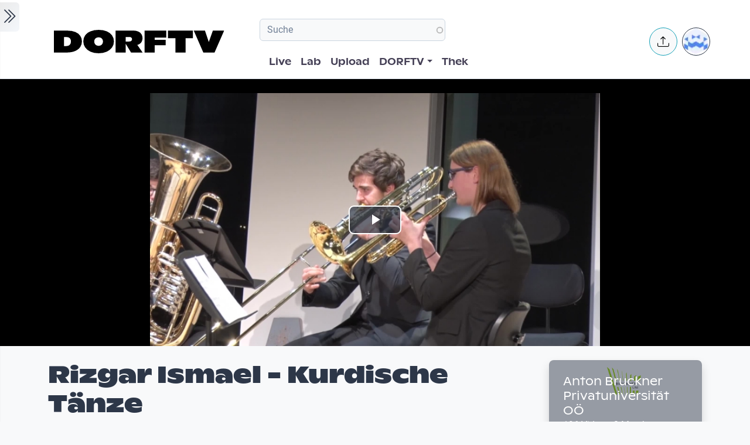

--- FILE ---
content_type: text/html; charset=UTF-8
request_url: https://dorftv.at/video/28639
body_size: 20124
content:

<!DOCTYPE html>
<html lang="de" dir="ltr" prefix="og: https://ogp.me/ns#" class="h-100">
  <head>
    <meta charset="utf-8" />
<script>var _paq = _paq || [];(function(){var u=(("https:" == document.location.protocol) ? "https://tics.cdn.dorftv.at/" : "http://tics.cdn.dorftv.at/");_paq.push(["setSiteId", "3"]);_paq.push(["setTrackerUrl", u+"dorftvviewcount"]);_paq.push(["setCookieDomain", ".dorftv.at"]);if (!window.matomo_search_results_active) {_paq.push(["trackPageView"]);}_paq.push(["setIgnoreClasses", ["no-tracking","colorbox"]]);_paq.push(["enableLinkTracking"]);var d=document,g=d.createElement("script"),s=d.getElementsByTagName("script")[0];g.type="text/javascript";g.defer=true;g.async=true;g.src=u+"dorftvviewcount.js";s.parentNode.insertBefore(g,s);})();</script>
<meta name="description" content="Rizgar Ismael: Kurdische Tänze The three-movement suite is based on Kurdish folk dances. Rizgar Ismael is a Kurdish-Canadian composer. He holds a bachelor degree in Music Composition from University of Toronto . In 2016 he began his master studies in music composition under Prof. Erland Freudenthaler at Anton Bruckner University of Arts in Linz. Das Stück wurde im Rahmen des Festivals &quot;Leicht über Linz&quot; vom BLECH HOCH 10 interpretiert. BESETZUNG Patricia Kiefl, Stefan Bramberger, Nedeljko Djordjević, Hannes Krompass: Trompete Lisa Neuböck, Rita Salgado: Horn Thomas Gahleitner, Michael Spindler: Posaune Matthias Haslinger, Christian Schick: Tuba Leitung Saša Dragović --------------- Leicht über Linz Blech hoch 10 in Kooperation mit den Internationalen Tagen für Blasmusik in Vöcklabruck Neun Uraufführungen – zehn Blechbläser/Innen Leitung Saša Dragović 04.12.2017, 18.00 Uhr Kleiner Saal ￼ ABPU" />
<meta name="keywords" content="vöcklabruck,Anton Bruckner Privatuniversität" />
<link rel="canonical" href="https://dorftv.at/video/28639" />
<meta name="robots" content="index, follow" />
<meta property="og:site_name" content="dorftv.at" />
<meta property="og:type" content="movie" />
<meta property="og:url" content="https://dorftv.at/video/28639" />
<meta property="og:title" content="Rizgar Ismael - Kurdische Tänze" />
<meta property="og:image" content="https://dorftv.at/system/files/styles/card_image/private/thumbnails/2018/28639/thumbnail/thumb_28639-105.jpg?itok=fVGIjSNY" />
<meta property="og:image:url" content="https://dorftv.at/system/files/styles/card_image/private/thumbnails/2018/28639/thumbnail/thumb_28639-105.jpg?itok=fVGIjSNY" />
<meta property="og:image:secure_url" content="https://dorftv.at/system/files/styles/card_image/private/thumbnails/2018/28639/thumbnail/thumb_28639-105.jpg?itok=fVGIjSNY" />
<meta property="og:image:width" content="700" />
<meta property="og:image:height" content="400" />
<meta property="og:image:alt" content="Rizgar Ismael - Kurdische Tänze" />
<meta property="og:updated_time" content="2022-10-19T14:52:43+02:00" />
<meta property="article:published_time" content="2018-01-24T17:02:29+01:00" />
<meta property="article:modified_time" content="2022-10-19T14:52:43+02:00" />
<meta property="profile:username" content="DORFbrunnen" />
<meta name="Generator" content="Drupal 11 (https://www.drupal.org)" />
<meta name="MobileOptimized" content="width" />
<meta name="HandheldFriendly" content="true" />
<meta name="viewport" content="width=device-width, initial-scale=1.0" />
<script type="application/ld+json">{
    "@context": "https://schema.org",
    "@graph": [
        {
            "@type": "VideoObject",
            "description": "Rizgar Ismael: Kurdische Tänze\nThe three-movement suite is based on Kurdish folk dances.\nRizgar Ismael is a Kurdish-Canadian composer. He holds a bachelor degree in Music Composition from University of Toronto . In 2016 he began his master studies in music composition under Prof. Erland Freudenthaler at Anton Bruckner University of Arts in Linz.\nDas Stück wurde im Rahmen des Festivals \u0022Leicht über Linz\u0022 vom\nBLECH HOCH 10 interpretiert. \nBESETZUNG\nPatricia Kiefl,\nStefan Bramberger, Nedeljko Djordjević, Hannes Krompass: Trompete\nLisa Neuböck, Rita Salgado: Horn\nThomas Gahleitner, Michael Spindler: Posaune\nMatthias Haslinger, Christian Schick: Tuba\nLeitung Saša Dragović\n---------------\nLeicht über Linz\nBlech hoch 10\nin Kooperation mit den Internationalen Tagen für Blasmusik in Vöcklabruck\nNeun Uraufführungen – zehn Blechbläser/Innen\nLeitung Saša Dragović\n04.12.2017, 18.00 Uhr\nKleiner Saal ￼ ABPU",
            "@id": "https://dorftv.at/video/28639",
            "thumbnailUrl": "https://dorftv.at/system/files/styles/card_image/private/thumbnails/2018/28639/thumbnail/thumb_28639-105.jpg?itok=fVGIjSNY",
            "uploadDate": "2018-01-24T17:02:29+01:00",
            "contentUrl": "https://www.dorftv.at/system/files/thek/720p/2018/28639/28639.mp4",
            "duration": "PT422S",
            "embedUrl": "https://www.dorftv.at/embed/28639",
            "interactionCount": "4011"
        },
        {
            "@type": "WebSite",
            "@id": "https://www.dorftv.at",
            "name": "dorftv.at",
            "url": "https://www.dorftv.at/",
            "potentialAction": {
                "@type": "SearchAction",
                "target": {
                    "@type": "EntryPoint",
                    "urlTemplate": "https://www.dorftv.at/videos?fulltext={search_term_string}\u0026",
                    "actionPlatform": [
                        "http://schema.org/DesktopWebPlatform",
                        "http://schema.org/MobileWebPlatform",
                        "http://schema.org/IOSPlatform"
                    ],
                    "inLanguage": "de"
                },
                "query": "https://www.dorftv.at/videos?fulltext={search_term_string}\u0026",
                "query-input": "required name=search_term_string"
            },
            "inLanguage": "de"
        }
    ]
}</script>
<link rel="icon" href="/themes/custom/dorftv/favicon.ico" type="image/vnd.microsoft.icon" />

    <title>Rizgar Ismael - Kurdische Tänze | dorftv</title>
    <link rel="stylesheet" media="all" href="/sites/default/files/assets/css/css_H4NrMgnjPJ-AtiRE9dq5c4y0Mw4QEvV8Z4HYohlSt2w.css?delta=0&amp;language=de&amp;theme=dorftv&amp;include=[base64]" />
<link rel="stylesheet" media="all" href="/sites/default/files/assets/css/css_QNWSAAuviea-lug97AMGxpDU64L608i7AAwgnnb3kEc.css?delta=1&amp;language=de&amp;theme=dorftv&amp;include=[base64]" />

    
  </head>
  <body class="path-node page-node-type-video   d-flex flex-column h-100">
        <div class="visually-hidden-focusable skip-link p-3 container">
      <a href="#main-content" class="p-2">
        Skip to main content
      </a>
    </div>
    
      <div class="dialog-off-canvas-main-canvas d-flex flex-column h-100" data-off-canvas-main-canvas>
    

<main role="main" >
  <a id="main-content" tabindex="-1"></a>
  
  
  

 
        
         <div class="d-flex" id="wrapper">
             
         <div class="border-end  bg-gradient-light shadow-sm  " id="sidebar-wrapper">
            
  



        <div class="sidebar mx-4" >    

                    <div id="block-toggleforsidebarfirst" class="block block-dorftv-theme-helper block-dorftv-toggle-sidebar-first">
  
    
      <a class="sidebar-toggle border-0 p-1 rounded-end  bg-gradient-light " id="sidebarToggle" type="button" >
         <i class="bi bi-chevron-double-right fs-3 "> </i> 
         </a>

  </div>
<div id="block-showsthenowplayingvideoorbroadcastnode" class="block block-dorf-live block-dorf-live-now-playing">
  
    
      


<div class="pb-3 border-bottom border-1  mb-4">
 	<div class="card-body p-0 ">
						<small class=" meta-data fw-light">Now Playing </small>
						<div class="row">
							<!-- Blog item -->
							<div class="col-12 p-0">
								<div class="card-small py-0">
								<div class="d-flex align-items-center position-relative">
									<figure class="card-small-image-ticker overflow-hidden">
									<a href="/video/47798" aria-label="das Video Studio Dumm | Radical Broadcast - 15 Jahre DORFTV ansehen">  <picture>
                  <source srcset="/system/files/styles/videothumb_small/private/thumbnails/2026/47798/custom/dummstill.png.webp?itok=a-WBKp-g 1x" type="image/webp" width="100" height="56"/>
              <source srcset="/system/files/styles/videothumb_small/private/thumbnails/2026/47798/custom/dummstill.png?itok=zwgy7tkQ 1x" type="image/png" width="100" height="56"/>
                  <img class=" rounded-3  img-fluid" srcset="/system/files/styles/videothumb_small/private/thumbnails/2026/47798/custom/dummstill.png?itok=zwgy7tkQ 1x" width="100" height="56" src="/system/files/styles/videothumb_small/private/thumbnails/2026/47798/custom/dummstill.png?itok=zwgy7tkQ" alt="" loading="lazy" />

  </picture>

									<span class="card-small-playbutton"><i class="bi bi-play-btn"></i></span></a>
									</figure>
									<div class="ms-1">
											
											<div class=" ">Studio Dumm | Radical Broadcast - 15 Jahre DORFTV </div>
									</div>
								</div>
								</div>
							</div>
						</div>

  	</div>
 </div>


  </div>
<div id="block-dorflogothek" class="block block-dorftv-theme-helper block-dorftv-logo-thek">
  
    
      
  <picture>
                  <source srcset="/sites/default/files/styles/max_325x325/theme/dorftv/gfx/DORFTV_Logos-thek.png.webp?itok=Tw1KgN5X 325w, /sites/default/files/styles/max_650x650/theme/dorftv/gfx/DORFTV_Logos-thek.png.webp?itok=vy_jsqSm 650w, /sites/default/files/styles/max_1300x1300/theme/dorftv/gfx/DORFTV_Logos-thek.png.webp?itok=ogyXyF5S 699w" type="image/webp" sizes="(min-width: 1290px) 1290px, 100vw" width="325" height="186"/>
              <source srcset="/sites/default/files/styles/max_325x325/theme/dorftv/gfx/DORFTV_Logos-thek.png?itok=ssN0RhAU 325w, /sites/default/files/styles/max_650x650/theme/dorftv/gfx/DORFTV_Logos-thek.png?itok=pq3qYh6y 650w, /sites/default/files/styles/max_1300x1300/theme/dorftv/gfx/DORFTV_Logos-thek.png?itok=UuOrcMBg 699w" type="image/png" sizes="(min-width: 1290px) 1290px, 100vw" width="325" height="186"/>
                  <img class="card-img img-fluid" srcset="/sites/default/files/styles/max_325x325/theme/dorftv/gfx/DORFTV_Logos-thek.png?itok=ssN0RhAU 325w, /sites/default/files/styles/max_650x650/theme/dorftv/gfx/DORFTV_Logos-thek.png?itok=pq3qYh6y 650w, /sites/default/files/styles/max_1300x1300/theme/dorftv/gfx/DORFTV_Logos-thek.png?itok=UuOrcMBg 699w" sizes="(min-width: 1290px) 1290px, 100vw" width="325" height="186" src="/sites/default/files/styles/max_325x325/theme/dorftv/gfx/DORFTV_Logos-thek.png?itok=ssN0RhAU" alt="" />

  </picture>

  </div>
<div id="block-userlogin" role="form" class="block block-user block-user-login-block">
  <div id="collapsiblock-wrapper-userlogin" class="collapsiblockTitle" data-collapsiblock-action="2">
      <h5>User login</h5>
    </div>
      <form class="user-login-form" data-drupal-selector="user-login-form" action="/video/28639?destination=/video/28639" method="post" id="user-login-form" accept-charset="UTF-8">
  <div class="js-form-item form-item js-form-type-textfield form-type-textfield js-form-item-name form-item-name">
      <label for="edit-name" class="js-form-required form-required">Email or username</label>
        
  <input autocorrect="none" autocapitalize="none" spellcheck="false" autocomplete="username" data-drupal-selector="edit-name" aria-describedby="edit-name--description" type="text" id="edit-name" name="name" value="" size="15" maxlength="254" class="form-text required form-control" required="required" aria-required="true" />


            <div id="edit-name--description" class="description">
      Enter your email address or username.
    </div>
  </div>
<div class="js-form-item form-item js-form-type-password form-type-password js-form-item-pass form-item-pass">
      <label for="edit-pass" class="js-form-required form-required">Passwort</label>
        
  <input autocomplete="current-password" data-drupal-selector="edit-pass" aria-describedby="edit-pass--description" type="password" id="edit-pass" name="pass" size="15" maxlength="128" class="form-text required form-control" required="required" aria-required="true" />


            <div id="edit-pass--description" class="description">
      Enter the password that accompanies your email address.
    </div>
  </div>

  <input autocomplete="off" data-drupal-selector="form-f4n7tckvzkql1krddft3pq-iwxrf6-weykpwsm2v2gs" type="hidden" name="form_build_id" value="form-f4n7TCKvzkql1KRDdFT3Pq_iWXRf6-wEYkPwsM2v2gs" />


  <input data-drupal-selector="edit-user-login-form" type="hidden" name="form_id" value="user_login_form" />

<div data-drupal-selector="edit-actions" class="form-actions js-form-wrapper form-wrapper" id="edit-actions">
    <input data-drupal-selector="edit-submit" type="submit" id="edit-submit" name="op" value="Log in" class="button js-form-submit form-submit btn btn-primary" />

</div>

</form>
<div class="item-list"><ul><li><a href="/user/register" title="Create a new user account." class="create-account-link">Create new account</a></li><li><a href="/user/password" title="Send password reset instructions via email." class="request-password-link">Reset your password</a></li></ul></div>
  </div>

        </div>






          </div>
        
   
          


            <div id="page-content-wrapper">

                    <header class="bg-white sticky-top">
                    
  <div class="region region-header d-flex justify-content-start pt-2 container align-items-center ">
    <div id="block-sitebranding" class="block w-100 block-system block-system-branding-block">
  
    
   
     <a href="/" title="Home" rel="home" class="site-logo navbar-brand d-block d-xl-none">
    <img src="/themes/custom/dorftv/logo.svg" alt="Home" />
  </a>

  </div>


<div id="block-dorftv-dorfactionmenu-2" class="d-block d-xl-none block block-dorftv-theme-helper block-dorftv-action-menu">
  
    
      <div class=" nav-item dropdown ms-0 ms-md-3">
					<!-- Notification button -->
					<a class="avatar rounded-circle border border-info nav-notification btn btn-light " href="#" role="button" data-bs-toggle="dropdown" aria-expanded="false" data-bs-auto-close="outside" aria-label="Uploaden und weitere Aktionen">
						<i class="position-absolute top-50 start-50 translate-middle fs-5 bi bi-upload"></i>
					</a>

					<!-- Notification dropdown menu START -->
					<div class="rounded-5 dropdown-menu dropdown-animation dropdown-menu-end shadow-lg p-0">
						<div class="card border-0 bg-transparent">

							<!-- Card body START -->
							<div class="card-body p-0">
								<ul class="list-group list-group-flush list-unstyled p-2">
							<li class="dropdown-item"><a href="/node/add/video"><i class="bi bi-upload me-2"></i>Upload Video</a></li>
															</ul>
							</div>
                            
							<!-- Card body END -->

							<!-- Card footer -->

						</div>
					</div>
					<!-- Notification dropdown menu END -->
</div>
  </div>
<nav role="navigation" aria-labelledby="block-dorftv-useraccountmenu-menu" id="block-dorftv-useraccountmenu" class="d-block d-xl-none me-2 block block-menu navigation menu--account">
            
  <h5 class="visually-hidden" id="block-dorftv-useraccountmenu-menu">User account menu</h5>
  

        
  


<div class="avatar align-middle ms-auto dropdown nav-item d-none  d-sm-none d-md-none d-lg-block">
  <a class="avatar-img rounded-circle border  border-dark pe-0  nav-link" role="button" id="userInfo" aria-expanded="false" aria-haspopup="true" href="#" data-bs-toggle="dropdown">

  

      <picture>
                  <source srcset="/sites/default/files/styles/dorftv_screen_xl1920/theme/dorftv/gfx/avatarklein.png.webp?itok=-QpUSQ4E 1x" media="(min-width: 1400px)" type="image/webp" width="1920" height="1080"/>
              <source srcset="/sites/default/files/styles/dorftv_screen_lg1200/theme/dorftv/gfx/avatarklein.png.webp?itok=DeCAfJFz 1x" media="(min-width: 1200px)" type="image/webp" width="1200" height="675"/>
              <source srcset="/sites/default/files/styles/dorftv_screen_lg1200/theme/dorftv/gfx/avatarklein.png.webp?itok=DeCAfJFz 1x" media="(max-width: 1199.98px)" type="image/webp" width="1200" height="675"/>
              <source srcset="/sites/default/files/styles/dorftv_screen_md992/theme/dorftv/gfx/avatarklein.png.webp?itok=uAE13JKb 1x" media="(max-width: 991.98px)" type="image/webp" width="992" height="558"/>
              <source srcset="/sites/default/files/styles/dorftv_screen_sm768/theme/dorftv/gfx/avatarklein.png.webp?itok=578mIXTt 1x" media="(max-width: 767.98px)" type="image/webp" width="768" height="432"/>
              <source srcset="/sites/default/files/styles/dorftv_screen_xl1920/theme/dorftv/gfx/avatarklein.png?itok=23a4VNNr 1x" media="(min-width: 1400px)" type="image/png" width="1920" height="1080"/>
              <source srcset="/sites/default/files/styles/dorftv_screen_lg1200/theme/dorftv/gfx/avatarklein.png?itok=fkq9OioL 1x" media="(min-width: 1200px)" type="image/png" width="1200" height="675"/>
              <source srcset="/sites/default/files/styles/dorftv_screen_lg1200/theme/dorftv/gfx/avatarklein.png?itok=fkq9OioL 1x" media="(max-width: 1199.98px)" type="image/png" width="1200" height="675"/>
              <source srcset="/sites/default/files/styles/dorftv_screen_md992/theme/dorftv/gfx/avatarklein.png?itok=GZ8jtaBT 1x" media="(max-width: 991.98px)" type="image/png" width="992" height="558"/>
              <source srcset="/sites/default/files/styles/dorftv_screen_sm768/theme/dorftv/gfx/avatarklein.png?itok=RVJP6ez8 1x" media="(max-width: 767.98px)" type="image/png" width="768" height="432"/>
                  <img class="avatar-img rounded-circle img-fluid" src="/sites/default/files/styles/card_blog/theme/dorftv/gfx/avatarklein.png?itok=7XHAkYUa" alt="" />

  </picture>


      

  </a>



                                                
    <div aria-labelledby="userInfo" data-bs-popper="static" class="rounded-5 dropdown-animation dropdown-menu dropdown-menu-end shadow-lg p-0">
      <div class="text-gray-700 dropdown-header" role="heading"><h6 class="text-capitalize font-weight-bold mb-0">  Hello </h6></div>
      <hr class="m-1"></hr>
     <ul data-block="header" region="header" base_plugin_id="system_menu_block" class="p-0" >
    
                    <li class="dropdown-item ">
        <a href="/user/login" data-drupal-link-system-path="user/login">Log in</a>
              </li>
        </ul>
    </div>
  





  </nav>

  </div>

                        </header>


                                        
                  <nav class="navbar navbar-expand-lg navbar-light bg-white border-bottom ">
                    <div class="container">
                         <div class="region m-0 p-0 region-nav-branding">
    <div id="block-dorftv-branding" class="block block-system block-system-branding-block">
  
    
  <div class="navbar-brand d-flex align-items-center d-none  d-xl-block">


    
  <a href="/" title="Home" rel="home" class="site-logo navbar-brand d-block">
    <img src="/themes/custom/dorftv/logo.svg" alt="Home" />
  </a>
  
  <div>
    
      </div>
</div>
</div>

  </div>

                      
                      <div class=" container-fluid " >
                    
                          <div class="region d-flex flex-wrap align-items-center justify-content-center justify-content-md-between   region-nav-main">
    <div class="views-exposed-form bef-exposed-form block block-views block-views-exposed-filter-blockvideos-page-2" data-bef-auto-submit-full-form="" data-bef-auto-submit="" data-bef-auto-submit-delay="500" data-bef-auto-submit-minimum-length="3" data-drupal-selector="views-exposed-form-videos-page-2" id="block-exposedformvideospage-2">
  
    
      <form data-block="nav_main" region="nav_main" action="/videos" method="get" id="views-exposed-form-videos-page-2" accept-charset="UTF-8">
  <div class="form--inline clearfix">
  <div class="js-form-item form-item js-form-type-search-api-autocomplete form-type-search-api-autocomplete js-form-item-search form-item-search">
      
        
  <input placeholder="Suche" data-drupal-selector="edit-search" data-search-api-autocomplete-search="videos" class="form-autocomplete form-text form-control" data-autocomplete-path="/search_api_autocomplete/videos?display=page_2&amp;&amp;filter=search" type="text" id="edit-search" name="search" value="" size="30" maxlength="128" />


        </div>
<div class="js-form-item form-item js-form-type-select form-type-select js-form-item-sort-by form-item-sort-by">
      <label for="edit-sort-by">Sort by</label>
        <select data-drupal-selector="edit-sort-by" id="edit-sort-by" name="sort_by" class="form-select form-control"><option value="relevanz" selected="selected">Relevanz</option><option value="created_node">Neueste</option><option value="seconds">Länge</option><option value="field_statistics_total_views">Beliebtheit</option></select>
        </div>
<div data-drupal-selector="edit-actions" class="form-actions js-form-wrapper form-wrapper" id="edit-actions">
    <input data-bef-auto-submit-click="" class="js-hide button js-form-submit form-submit btn btn-primary" data-drupal-selector="edit-submit-videos" type="submit" id="edit-submit-videos" value="Apply" />

</div>

</div>

</form>

  </div>
<nav role="navigation" aria-labelledby="block-dorftv-main-navigation-menu" id="block-dorftv-main-navigation" class="block block-menu navigation menu--main">
            
  <h5 class="visually-hidden" id="block-dorftv-main-navigation-menu">Hauptnavigation</h5>
  

        


 <div class="  " id="">
           
    <ul data-block="nav_main" region="nav_main" base_plugin_id="system_menu_block" class="nav col-12 col-md-auto mb-2 mb-md-0 nav-level-0" >
                    <li class="nav-item">
          <a href="/livestream" class="nav-link pe-0" data-drupal-link-system-path="ovenmedia/10">Live</a>
      </li>

                    <li class="nav-item">
          <a href="/lab" class="nav-link pe-0" data-drupal-link-system-path="node/40000">Lab</a>
      </li>

                    <li class="nav-item">
          <a href="/user/login?destination=/node/add/video" class="nav-link pe-0" data-drupal-link-query="{&quot;destination&quot;:&quot;\/node\/add\/video&quot;}" data-drupal-link-system-path="user/login">Upload</a>
      </li>

                    <li class="nav-item dropdown">
          <a href="" class="nav-link pe-0 dropdown-toggle" role="button" data-bs-toggle="dropdown" aria-expanded="false" title="Expand menu DORFTV">DORFTV</a>
                 
    <ul data-block="nav_main" region="nav_main" base_plugin_id="system_menu_block" class="dropdown-menu dropdown-menu-end dropdown-menu-lg-start  nav-level-1" >
                    <li class="nav-item">
          <a href="/blog" class="dropdown-item" data-drupal-link-system-path="blog">Blog</a>
      </li>

                    <li class="nav-item">
          <a href="/15JahreDORFTV" class="dropdown-item" data-drupal-link-system-path="node/46335">15 Jahre DORFTV</a>
      </li>

                    <li class="nav-item">
          <a href="/medientagung25" class="dropdown-item" data-drupal-link-system-path="node/45804">Medientagung 25</a>
      </li>

                    <li class="nav-item">
          <a href="/page/23221" class="dropdown-item" data-drupal-link-system-path="node/23221">Mitmachen</a>
      </li>

                    <li class="nav-item">
          <a href="/page/26798" class="dropdown-item" data-drupal-link-system-path="node/26798">Verleih</a>
      </li>

                    <li class="nav-item">
          <a href="/channels" class="dropdown-item" data-drupal-link-system-path="channels">Channels</a>
      </li>

                    <li class="nav-item">
          <a href="/digital-village" class="dropdown-item" data-drupal-link-system-path="digital-village">Digital Village</a>
      </li>

                    <li class="nav-item">
          <a href="/programm" class="dropdown-item" data-drupal-link-system-path="programm">Sendung verpasst</a>
      </li>

                    <li class="nav-item">
          <a href="/faq" class="dropdown-item" data-drupal-link-system-path="node/41087">FAQ</a>
      </li>

                    <li class="nav-item">
          <a href="/page/20028" class="dropdown-item" data-drupal-link-system-path="node/20028">Team</a>
      </li>

        </ul>
  
      </li>

                    <li class="nav-item">
          <a href="/videos" class="nav-link pe-0" data-drupal-link-system-path="videos">Thek</a>
      </li>

        </ul>
  



</div>
  </nav>

  </div>

                      </div>
                        <div class=" container-fluid col-1 "  >
                          <div class="region d-flex justify-content-center align-items-center region-nav-additional">
    <div id="block-dorftv-dorfactionmenu" class="d-none d-xl-block block block-dorftv-theme-helper block-dorftv-action-menu">
  
    
      <div class=" nav-item dropdown ms-0 ms-md-3">
					<!-- Notification button -->
					<a class="avatar rounded-circle border border-info nav-notification btn btn-light " href="#" role="button" data-bs-toggle="dropdown" aria-expanded="false" data-bs-auto-close="outside" aria-label="Uploaden und weitere Aktionen">
						<i class="position-absolute top-50 start-50 translate-middle fs-5 bi bi-upload"></i>
					</a>

					<!-- Notification dropdown menu START -->
					<div class="rounded-5 dropdown-menu dropdown-animation dropdown-menu-end shadow-lg p-0">
						<div class="card border-0 bg-transparent">

							<!-- Card body START -->
							<div class="card-body p-0">
								<ul class="list-group list-group-flush list-unstyled p-2">
							<li class="dropdown-item"><a href="/node/add/video"><i class="bi bi-upload me-2"></i>Upload Video</a></li>
															</ul>
							</div>
                            
							<!-- Card body END -->

							<!-- Card footer -->

						</div>
					</div>
					<!-- Notification dropdown menu END -->
</div>
  </div>
<nav role="navigation" aria-labelledby="block-useraccountmenu-menu" id="block-useraccountmenu" class="d-none d-xl-block block block-menu navigation menu--account">
            
  <h5 class="visually-hidden" id="block-useraccountmenu-menu">User account menu</h5>
  

        
  



<div class="avatar align-middle ms-auto dropdown nav-item d-none d-sm-none d-md-none d-lg-block">
  <a aria-label="Account verwalten" 
     class="avatar-img rounded-circle border border-dark pe-0 nav-link" 
     role="button" 
     id="userInfoMenu" 
     aria-expanded="false" 
     aria-haspopup="true" 
     href="#" 
     data-bs-toggle="dropdown"
          data-user-context="0">
    
                  
      <picture>
                  <source srcset="/sites/default/files/styles/userthumb_small/theme/dorftv/gfx/avatarklein.png.webp?itok=i1WN2LVQ 1x" type="image/webp" width="35" height="35"/>
              <source srcset="/sites/default/files/styles/userthumb_small/theme/dorftv/gfx/avatarklein.png?itok=SKE_RXna 1x" type="image/png" width="35" height="35"/>
                  <img class="avatar-img rounded-circle img-fluid" srcset="/sites/default/files/styles/userthumb_small/theme/dorftv/gfx/avatarklein.png?itok=SKE_RXna 1x" width="35" height="35" src="/sites/default/files/styles/userthumb_small/theme/dorftv/gfx/avatarklein.png?itok=SKE_RXna" alt="" />

  </picture>

  </a>

                  <div aria-labelledby="userInfo" 
           data-bs-popper="static" 
           class="rounded-5 dropdown-animation dropdown-menu dropdown-menu-end shadow-lg p-0">
        <div class="text-gray-700 dropdown-header" role="heading">
          <h6 class="text-capitalize font-weight-bold mb-0">Hello</h6>
        </div>
        <hr class="m-1">
        <ul data-block="nav_additional" region="nav_additional" base_plugin_id="system_menu_block" class="block block-menu navigation menu-- dropdown-item p-0" data-user-id="0">
        
                <li class="dropdown-item">
        <a href="/user/login" data-drupal-link-system-path="user/login">Log in</a>
              </li>
        </ul>
          </div>
      
</div>


  </nav>

  </div>

                      </div>
                    </div>
                </nav>
                  
                  <div class="container-fluid m-0 p-0 ">

                                    


          <div class="region m-0 p-0 region-content">
    <div data-drupal-messages-fallback class="hidden"></div>
<div id="block-dorftv-content" class="block block-system block-system-main-block">
  
    
      
<article data-history-node-id="28639" class="node node--type-video node--view-mode-full">
  <div class="node__content">
    <div  class="cinemascope bg-black bg-color _none"><div  class="w-100">  
  <div  class="layout row no-gutters layout-builder__layout">
    
                        <div  class="col-12  m-0 p-0">
          <div class="block block-layout-builder block-field-blocknodevideofield-video-renderling">
  
    
      
            <div class="field field--name-field-video-renderling field--type-entity-reference field--label-hidden field__item">





+<div class="container d-flex justify-content-center bg-black">


<video id="video" class="video-js vjs-big-play-centered" data-setup='{}' controls poster=/system/files/styles/card_image/private/thumbnails/2018/28639/thumbnail/thumb_28639-105.jpg?itok=fVGIjSNY>
  <source src="/video/28639/m3u8"  type="application/x-mpegurl" />
  </video>

</div>


</div>
      
  </div>

        </div>
                                                                                                                                                                                              
  </div>

</div></div><div  class="mt-4 _none"><div  class="container">  
  <div  class="layout row no-gutters layout-builder__layout">
    
                        <div  class="col-lg-9 col-md-9 col-12">
          <div class="block block-dorftv-theme-helper block-dorftv-videonode-flags">
  
    
      

<div class="d-flex justify-content-start">

 

</div>
  </div>
<div class="block block-layout-builder block-field-blocknodevideotitle">
  
    
        
            <div class="field field--name-title field--type-string field--label-hidden field__item"><h1>Rizgar Ismael - Kurdische Tänze</h1>
</div>
      
  </div>
<div class="block block-ctools block-entity-viewnode">
  
    
      





<div class="d-flex justify-content-start my-4">



          <div class="d-flex align-items-center">
                          <!-- Avatar -->
            <div class="avatar avatar-lg">
                            





<div class="avatar ">
  <picture>
                  <source srcset="/sites/default/files/styles/userthumb/public/profile/avatar/F%C3%BCr%20alle.jpg.webp?itok=VuafE53h 1x" type="image/webp" width="50" height="50"/>
              <source srcset="/sites/default/files/styles/userthumb/public/profile/avatar/F%C3%BCr%20alle.jpg?itok=BuVGZyHr 1x" type="image/jpeg" width="50" height="50"/>
                  <img class=" avatar-img rounded-circle nav-notification p-0 mb-0  img-fluid" srcset="/sites/default/files/styles/userthumb/public/profile/avatar/F%C3%BCr%20alle.jpg?itok=BuVGZyHr 1x" width="50" height="50" src="/sites/default/files/styles/userthumb/public/profile/avatar/F%C3%BCr%20alle.jpg?itok=BuVGZyHr" alt="" title="DORFbrunnen" loading="lazy" />

  </picture>

</div>					
            </div>
                          <!-- Info -->
            <div class="ms-3">
              <p class="mb-0 small">Created at 24. Jan. 2018</p>
                <div class="block block-dorf-statistics block-dorf-statistics-matomo-total">
  
    
      <div class="video--total-hits">4053 Ansichten</div>
  </div>

              <h5 class="mb-0">by <a href="/user/dorfbrunnen"> DORFbrunnen</a></h5>
            </div>               
          </div>
</div>




  </div>
<div class="block block-quicktabs block-quicktabs-blockvideo-tab">
  
    
      <div class="quicktabs-wrapper" id="quicktabs-video_tab"><div class="item-list"><ul class="quicktabs-tabs" role="tablist"><li role="tab" aria-controls="quicktabs-tabpage-video_tab-0" aria-selected="true" id="quicktabs-tab-video_tab-0" class="active video-tabs nav-item nav-link beschreibung"><a href="/quicktabs/nojs/video_tab/0" class="quicktabs-loaded" data-quicktabs-tab-index="0" tabindex="0" rel="noindex">Beschreibung</a></li><li role="tab" aria-controls="quicktabs-tabpage-video_tab-1" aria-selected="false" id="quicktabs-tab-video_tab-1" class="video-tabs nav-item nav-link embed"><a href="/quicktabs/nojs/video_tab/1" class="quicktabs-loaded" data-quicktabs-tab-index="1" tabindex="-1" rel="noindex">Embed</a></li></ul></div><div class="quicktabs-main" id="quicktabs-container-video_tab"><div id="quicktabs-tabpage-video_tab-0" class="quicktabs-tabpage" role="tabpanel" aria-labelledby="quicktabs-tab-video_tab-0" tabindex="0">
<div class="quicktabs-block-title"></div>
<div><div class="views-element-container"><div class="view view-video-tab-blocks view-id-video_tab_blocks view-display-id-block_1 js-view-dom-id-e1183a1fd9204d8b03d4be2bdf7670b829faf9dee1971d2af2207cee9d3c1b74">
  
    
      
      <div class="view-content row ">
          <div><div id="" class="expand-collapse" data-trim-length="400" data-default-state="collapsed"
     data-link-text-open="Read more" data-link-text-close="Show less"
     data-link-class-open="ecf-open" data-link-class-close="ecf-close">
    <div class="ec-content">
        <p>Rizgar Ismael: Kurdische Tänze<br />
The three-movement suite is based on Kurdish folk dances.<br />
Rizgar Ismael is a Kurdish-Canadian composer. He holds a bachelor degree in Music Composition from University of Toronto . In 2016 he began his master studies in music composition under Prof. Erland Freudenthaler at Anton Bruckner University of Arts in Linz.</p>
<p>Das Stück wurde im Rahmen des Festivals "Leicht über Linz" vom<br />
BLECH HOCH 10 interpretiert. </p>
<p>BESETZUNG<br />
Patricia Kiefl,<br />
Stefan Bramberger, Nedeljko Djordjević, Hannes Krompass: Trompete<br />
Lisa Neuböck, Rita Salgado: Horn<br />
Thomas Gahleitner, Michael Spindler: Posaune<br />
Matthias Haslinger, Christian Schick: Tuba</p>
<p>Leitung Saša Dragović</p>
<p>---------------</p>
<p>Leicht über Linz<br />
Blech hoch 10<br />
in Kooperation mit den Internationalen Tagen für Blasmusik in Vöcklabruck<br />
Neun Uraufführungen – zehn Blechbläser/Innen<br />
Leitung Saša Dragović<br />
04.12.2017, 18.00 Uhr<br />
Kleiner Saal ￼ ABPU</p>

    </div>
</div>
</div>

    </div>
  
          </div>
</div>
</div>
</div>
<div id="quicktabs-tabpage-video_tab-1" class="quicktabs-tabpage quicktabs-hide" role="tabpanel" aria-labelledby="quicktabs-tab-video_tab-1" tabindex="0">
<div class="quicktabs-block-title"></div>
<div><div class="views-element-container"><div class="view view-video-tab-blocks view-id-video_tab_blocks view-display-id-block_2 js-view-dom-id-486bfbc0fd350707bd82fff77b77d391fdd49de2bf3e2885ea366eca00b31513">
  
    
      
      <div class="view-content row ">
          <div>








<div class=" ">

<h5>Share & Embed</h5>

<strong>Embed this Video</strong>
<p class="lead">
<input class="form-control" type="text" value=" &lt;iframe src=&quot;//www.dorftv.at/embed/28639&quot;  width=&quot;560&quot; height=&quot;340&quot; frameborder=&quot;0&quot; allowfullscreen&gt;&lt;/iframe&gt; " aria-label="readonly " readonly>
</p>




<strong>Link to this Video</strong>
<p class="lead">

<input class="form-control" type="text" value=" https://dorftv.at/video/28639 " aria-label="readonly " readonly>
</p>

</div>
</div>

    </div>
  
          </div>
</div>
</div>
</div>
</div>
</div>

  </div>
<div class="block block-layout-builder block-field-blocknodevideofield-video-comments">
  
    
      

<section class="field field--name-field-video-comments field--type-comment field--label-above comment-wrapper">

  <div class=" bg-white p-4 my-4 border-light shadow-sm rounded-3">
  

   
                <h2 class="title h5 comment-form__title">Add new comment </h2>
                <a class="btn btn-sm btn-primary text-white collapsed" data-bs-toggle="collapse" href="#collapsecommentform" role="button" aria-expanded="false" aria-controls="collapsecommentform">Kommentar verfassen</a>

              <div class="comment-form-wrapper px-3 py-1 border-0 mt-3 bg-white collapse " id="collapsecommentform">
                <h2 class='title comment-form__title'>  </h2>
                                <a href="/user">login</a> or <a href="/user/register">register</a> to post comments.
                              </div>

    
 

  
  

  

     </div>

</section>

  </div>

        </div>
                              <div  class="col-lg-3 col-md-3 col-12">
          <div class="views-element-container block block-views block-views-blockchannel-node-block-block-1   ">
  
    
      <div><div class="view view-channel-node-block view-id-channel_node_block view-display-id-block_1 js-view-dom-id-7e376792b9ddde4a79b3a4ed683789dc2a2780c5a8bbc3682cd09d5aa38e4f02">
  
    
      
      <div class="view-content row ">
          <div class="views-row"><div class="views-field views-field-rendered-entity-1"><span class="field-content">





<!-- Card -->




	<div class="card text-white border-0">
			<!-- Image -->
						<a href="/channel/anton-bruckner-privatuniversitat-oo" aria-label="zum Channel Anton Bruckner Privatuniversität OÖ">	
		<img class="rounded-5 shadow img-fluid" src=/system/files/styles/card_image/private/upload/temporary/BrucknerUni-mix_1.png?itok=wt-up8I1 alt= />
		</a>
    	
		<div class="rounded-5 bg-overlay bg-dark opacity-50"></div>
		<div class="card-img-overlay overflow-hidden d-flex p-3 p-sm-4 ">
		
			<div class="w-100 mt-auto">
				
						<!-- Card title -->
						<h4 class="card-title text-white mb-0 fs-5"><a href="/channel/anton-bruckner-privatuniversitat-oo" class="text-white">Anton Bruckner Privatuniversität OÖ</a></h4>
												<span>196 Videos, 2 Members</span>
								
						<div  class="group group--card-small group--channel avatar-small-group mt-3">
														

  



<div class="avatar ">
  <picture>
                  <source srcset="/sites/default/files/styles/userthumb/theme/dorftv/gfx/avatarklein.png.webp?itok=ACPiWq-b 1x" type="image/webp" width="50" height="50"/>
              <source srcset="/sites/default/files/styles/userthumb/theme/dorftv/gfx/avatarklein.png?itok=9eoL9HH_ 1x" type="image/png" width="50" height="50"/>
                  <img class=" avatar-img rounded-circle nav-notification p-0 mb-0  img-fluid" srcset="/sites/default/files/styles/userthumb/theme/dorftv/gfx/avatarklein.png?itok=9eoL9HH_ 1x" width="50" height="50" src="/sites/default/files/styles/userthumb/theme/dorftv/gfx/avatarklein.png?itok=9eoL9HH_" alt="" title="María Pérez Díez" loading="lazy" />

  </picture>

</div>			
														





<div class="avatar ">
  <picture>
                  <source srcset="/sites/default/files/styles/userthumb/public/profile/avatar/Logo_noch_kleiner_300_0.jpg.webp?itok=RijrEy3k 1x" type="image/webp" width="50" height="50"/>
              <source srcset="/sites/default/files/styles/userthumb/public/profile/avatar/Logo_noch_kleiner_300_0.jpg?itok=Eo4qPvoK 1x" type="image/jpeg" width="50" height="50"/>
                  <img class=" avatar-img rounded-circle nav-notification p-0 mb-0  img-fluid" srcset="/sites/default/files/styles/userthumb/public/profile/avatar/Logo_noch_kleiner_300_0.jpg?itok=Eo4qPvoK 1x" width="50" height="50" src="/sites/default/files/styles/userthumb/public/profile/avatar/Logo_noch_kleiner_300_0.jpg?itok=Eo4qPvoK" alt="" title="dorftv" loading="lazy" />

  </picture>

</div>			
							 
													</div>
					
			</div>

		</div>
	</div>





<!-- Card -->

</span></div></div>

    </div>
  
          </div>
</div>

  </div>
<div class="views-element-container block block-views block-views-blockvideo-mediathek-tags-block-block-2 card-block col-12">
  
      <h5 >#Tags</h5>
    
      <div><div class="view view-video-mediathek-tags-block view-id-video_mediathek_tags_block view-display-id-block_2 js-view-dom-id-838b9bee4486219b9abe086d5ba163f8884703170592539a073fee37dfed3304">
  
      <div class="view-content d-flex align-content-center flex-wrap ">
          <div><a href="/videos?videos%5B0%5D=tags%3A9568  " class="btn  mx-2 my-2 bg-gradient-light bg-opacity-50 rounded-video-card border shadow-sm fs-6" role="button">
<span>vöcklabruck  </span>
</a></div>
    <div><a href="/videos?videos%5B0%5D=tags%3A10070  " class="btn  mx-2 my-2 bg-gradient-light bg-opacity-50 rounded-video-card border shadow-sm fs-6" role="button">
<span>Anton Bruckner Privatuniversität  </span>
</a></div>

    </div>
  

</div>
</div>

  </div>
<div class="block block-layout-builder block-extra-field-blocknodevideoflag-webvideo-moderation">
  
    
      
  </div>
<div class="block block-layout-builder block-extra-field-blocknodevideoflag-playout-playlist">
  
    
      
  </div>
<div class="views-element-container block block-views block-views-blockvideo-admin-blocks-block-4 card-block col-12">
  <div id="collapsiblock-wrapper-views-blockvideo-admin-blocks-block-4-b2a2236a-1aef-468c-86cd-5d1e94bd9961" class="collapsiblockTitle" data-collapsiblock-action="3">
    </div>
      <div><div class="view view-video-admin-blocks view-id-video_admin_blocks view-display-id-block_4 js-view-dom-id-e23607ba281abb260e5890086ce87775d02875063803c90f3534a7991962409a">
  
    
      <div class="view-header">
      <a class="h5" data-bs-toggle="collapse" href="#videodateien" role="button" aria-expanded="false" aria-controls="videodateien">Transkription</a>
    </div>
      
      <div class="view-content row ">
          <div class="views-row"><div class="views-field views-field-field-renderling-transcription"><div class="field-content"></div></div><div class="views-field views-field-field-renderling-vtt-original"><div class="field-content"></div></div></div>

    </div>
  
            <div class="view-footer">
      <div style="margin-top: 10px"><a href="/page/46820" target="_blank">Hinweis automatische Transkription</a></div>
    </div>
    </div>
</div>

  </div>

        </div>
                                                                                                                                                                              
  </div>

</div></div><div  class="_none"><div  class="container">  
  <div  class="layout row no-gutters layout-builder__layout">
    
                        <div  class="col-12  m-0 p-0">
          <div class="views-element-container block block-views block-views-blockvideo-related-nodes-block-2 card-block col-12">
  
    
      <div><div class="view view-video-related-nodes view-id-video_related_nodes view-display-id-block_2 js-view-dom-id-03369be14a92a9e7a4e6eee1572a74ef326f82b9ca05c0b835af1229a42317c1">
  
    
      <div class="view-header">
      <p>More from Channel</p>

    </div>
      
      <div class="view-content row ">
      

<div class="dorf_front_flickity flickity"><div class="gallery-cell item-0">


 
      <div class=" bg-transparent  rounded-3">
		<div class="hover hover-1 text-white rounded-video-card ratio-16x9">
		  <picture>
                  <source srcset="/system/files/styles/videothumb/private/thumbnails/2018/29729/thumbnail/29729.png.webp?itok=Hi3ozfMs 1x" type="image/webp" width="400" height="225"/>
              <source srcset="/system/files/styles/videothumb/private/thumbnails/2018/29729/thumbnail/29729.png?itok=zz-PGtCy 1x" type="image/png" width="400" height="225"/>
                  <img class=" rounded-3  img-fluid" srcset="/system/files/styles/videothumb/private/thumbnails/2018/29729/thumbnail/29729.png?itok=zz-PGtCy 1x" width="400" height="225" src="/system/files/styles/videothumb/private/thumbnails/2018/29729/thumbnail/29729.png?itok=zz-PGtCy" alt="" loading="lazy" />

  </picture>

		 <a href="/video/29729" class="text-white" aria-label="das Video Óscar Escudero - OST ansehen"> <div class="hover-overlay"></div>
          <div class="hover-1-content px-5 py-4">
            <h3 class="hover-1-title text-white font-weight-bold mb-0"> <span class="fs-6 fw-light d-flex align-items-end"><i class="bi bi-clock text-white me-2"></i> 
00:07:18
</span></h3>
            <div class="hover-1-description text-white  mb-0" style="height: 50px;overflow: hidden;"><p>MusikTheaterLabor Werden Sie Zeuge, wie sich die BlackBox in ein Labor für Musiktheatrale Zukunft</p> </div>
          </div></a>
        </div>
		<div class="card-body row">
			<div class="col-2" >
				<div class="avatar align-middle mt-3 me-2" >
					





<div class="avatar ">
  <picture>
                  <source srcset="/sites/default/files/styles/userthumb/public/profile/avatar/F%C3%BCr%20alle.jpg.webp?itok=VuafE53h 1x" type="image/webp" width="50" height="50"/>
              <source srcset="/sites/default/files/styles/userthumb/public/profile/avatar/F%C3%BCr%20alle.jpg?itok=BuVGZyHr 1x" type="image/jpeg" width="50" height="50"/>
                  <img class=" avatar-img rounded-circle nav-notification p-0 mb-0  img-fluid" srcset="/sites/default/files/styles/userthumb/public/profile/avatar/F%C3%BCr%20alle.jpg?itok=BuVGZyHr 1x" width="50" height="50" src="/sites/default/files/styles/userthumb/public/profile/avatar/F%C3%BCr%20alle.jpg?itok=BuVGZyHr" alt="" title="DORFbrunnen" loading="lazy" />

  </picture>

</div>											
				</div>
			</div>
			<div class="col-10" >
				<h5 class="card-title my-1 clearfix fs-6 fw-normal  "><a href="/video/29729">
					Óscar Escudero - OST</a></h5>
				<div class="card-text fw-light">
      <div class="field field--name-entitygroupfield field--type-entitygroupfield field--label-hidden field__items">
              <div class="field__item"><a href="/channel/anton-bruckner-privatuniversitat-oo" hreflang="und">Anton Bruckner Privatuniversität OÖ</a></div>
          </div>
   </div>
			
				<small class="card-text fw-light"></i>since 7 years 6 months </small> 
					
			</div>
			
		</div>

      </div>




</div>
<div class="gallery-cell item-1">


 
      <div class=" bg-transparent  rounded-3">
		<div class="hover hover-1 text-white rounded-video-card ratio-16x9">
		  <picture>
                  <source srcset="/system/files/styles/videothumb/private/thumbnails/2019/30907/thumbnail/30907.png.webp?itok=zq0VWXE2 1x" type="image/webp" width="400" height="225"/>
              <source srcset="/system/files/styles/videothumb/private/thumbnails/2019/30907/thumbnail/30907.png?itok=jm_SCYo4 1x" type="image/png" width="400" height="225"/>
                  <img class=" rounded-3  img-fluid" srcset="/system/files/styles/videothumb/private/thumbnails/2019/30907/thumbnail/30907.png?itok=jm_SCYo4 1x" width="400" height="225" src="/system/files/styles/videothumb/private/thumbnails/2019/30907/thumbnail/30907.png?itok=jm_SCYo4" alt="" loading="lazy" />

  </picture>

		 <a href="/video/30907" class="text-white" aria-label="das Video Boilerroom - Patrick Pulsinger ansehen"> <div class="hover-overlay"></div>
          <div class="hover-1-content px-5 py-4">
            <h3 class="hover-1-title text-white font-weight-bold mb-0"> <span class="fs-6 fw-light d-flex align-items-end"><i class="bi bi-clock text-white me-2"></i> 
01:03:08
</span></h3>
            <div class="hover-1-description text-white  mb-0" style="height: 50px;overflow: hidden;"><p>Patrick Pulsinger<br></p> </div>
          </div></a>
        </div>
		<div class="card-body row">
			<div class="col-2" >
				<div class="avatar align-middle mt-3 me-2" >
					





<div class="avatar ">
  <picture>
                  <source srcset="/sites/default/files/styles/userthumb/public/profile/avatar/F%C3%BCr%20alle.jpg.webp?itok=VuafE53h 1x" type="image/webp" width="50" height="50"/>
              <source srcset="/sites/default/files/styles/userthumb/public/profile/avatar/F%C3%BCr%20alle.jpg?itok=BuVGZyHr 1x" type="image/jpeg" width="50" height="50"/>
                  <img class=" avatar-img rounded-circle nav-notification p-0 mb-0  img-fluid" srcset="/sites/default/files/styles/userthumb/public/profile/avatar/F%C3%BCr%20alle.jpg?itok=BuVGZyHr 1x" width="50" height="50" src="/sites/default/files/styles/userthumb/public/profile/avatar/F%C3%BCr%20alle.jpg?itok=BuVGZyHr" alt="" title="DORFbrunnen" loading="lazy" />

  </picture>

</div>											
				</div>
			</div>
			<div class="col-10" >
				<h5 class="card-title my-1 clearfix fs-6 fw-normal  "><a href="/video/30907">
					Boilerroom - Patrick Pulsinger</a></h5>
				<div class="card-text fw-light">
      <div class="field field--name-entitygroupfield field--type-entitygroupfield field--label-hidden field__items">
              <div class="field__item"><a href="/channel/anton-bruckner-privatuniversitat-oo" hreflang="und">Anton Bruckner Privatuniversität OÖ</a></div>
          </div>
   </div>
			
				<small class="card-text fw-light"></i>since 6 years 11 months </small> 
					
			</div>
			
		</div>

      </div>




</div>
<div class="gallery-cell item-2">


 
      <div class=" bg-transparent  rounded-3">
		<div class="hover hover-1 text-white rounded-video-card ratio-16x9">
		  <picture>
                  <source srcset="/system/files/styles/videothumb/private/thumbnails/2019/30920/thumbnail/30920.png.webp?itok=a9u23A_W 1x" type="image/webp" width="400" height="225"/>
              <source srcset="/system/files/styles/videothumb/private/thumbnails/2019/30920/thumbnail/30920.png?itok=7rFIQSfX 1x" type="image/png" width="400" height="225"/>
                  <img class=" rounded-3  img-fluid" srcset="/system/files/styles/videothumb/private/thumbnails/2019/30920/thumbnail/30920.png?itok=7rFIQSfX 1x" width="400" height="225" src="/system/files/styles/videothumb/private/thumbnails/2019/30920/thumbnail/30920.png?itok=7rFIQSfX" alt="" loading="lazy" />

  </picture>

		 <a href="/video/30920" class="text-white" aria-label="das Video Invisible Drives #7 - Unspoken ansehen"> <div class="hover-overlay"></div>
          <div class="hover-1-content px-5 py-4">
            <h3 class="hover-1-title text-white font-weight-bold mb-0"> <span class="fs-6 fw-light d-flex align-items-end"><i class="bi bi-clock text-white me-2"></i> 
00:11:31
</span></h3>
            <div class="hover-1-description text-white  mb-0" style="height: 50px;overflow: hidden;"><p>Cast: Vesna Tepic &amp; Ashleigh Cooper<br>
Composer: Soyeon Park</p> </div>
          </div></a>
        </div>
		<div class="card-body row">
			<div class="col-2" >
				<div class="avatar align-middle mt-3 me-2" >
					





<div class="avatar ">
  <picture>
                  <source srcset="/sites/default/files/styles/userthumb/public/profile/avatar/F%C3%BCr%20alle.jpg.webp?itok=VuafE53h 1x" type="image/webp" width="50" height="50"/>
              <source srcset="/sites/default/files/styles/userthumb/public/profile/avatar/F%C3%BCr%20alle.jpg?itok=BuVGZyHr 1x" type="image/jpeg" width="50" height="50"/>
                  <img class=" avatar-img rounded-circle nav-notification p-0 mb-0  img-fluid" srcset="/sites/default/files/styles/userthumb/public/profile/avatar/F%C3%BCr%20alle.jpg?itok=BuVGZyHr 1x" width="50" height="50" src="/sites/default/files/styles/userthumb/public/profile/avatar/F%C3%BCr%20alle.jpg?itok=BuVGZyHr" alt="" title="DORFbrunnen" loading="lazy" />

  </picture>

</div>											
				</div>
			</div>
			<div class="col-10" >
				<h5 class="card-title my-1 clearfix fs-6 fw-normal  "><a href="/video/30920">
					Invisible Drives #7 - Unspoken</a></h5>
				<div class="card-text fw-light">
      <div class="field field--name-entitygroupfield field--type-entitygroupfield field--label-hidden field__items">
              <div class="field__item"><a href="/channel/anton-bruckner-privatuniversitat-oo" hreflang="und">Anton Bruckner Privatuniversität OÖ</a></div>
          </div>
   </div>
			
				<small class="card-text fw-light"></i>since 6 years 11 months </small> 
					
			</div>
			
		</div>

      </div>




</div>
<div class="gallery-cell item-3">


 
      <div class=" bg-transparent  rounded-3">
		<div class="hover hover-1 text-white rounded-video-card ratio-16x9">
		  <picture>
                  <source srcset="/system/files/styles/videothumb/private/thumbnails/2019/30949/thumbnail/30949.png.webp?itok=MIdfJixg 1x" type="image/webp" width="400" height="225"/>
              <source srcset="/system/files/styles/videothumb/private/thumbnails/2019/30949/thumbnail/30949.png?itok=ETZYUE2k 1x" type="image/png" width="400" height="225"/>
                  <img class=" rounded-3  img-fluid" srcset="/system/files/styles/videothumb/private/thumbnails/2019/30949/thumbnail/30949.png?itok=ETZYUE2k 1x" width="400" height="225" src="/system/files/styles/videothumb/private/thumbnails/2019/30949/thumbnail/30949.png?itok=ETZYUE2k" alt="" loading="lazy" />

  </picture>

		 <a href="/video/30949" class="text-white" aria-label="das Video Amir A. Ahmadi - SOUG ansehen"> <div class="hover-overlay"></div>
          <div class="hover-1-content px-5 py-4">
            <h3 class="hover-1-title text-white font-weight-bold mb-0"> <span class="fs-6 fw-light d-flex align-items-end"><i class="bi bi-clock text-white me-2"></i> 
00:07:17
</span></h3>
            <div class="hover-1-description text-white  mb-0" style="height: 50px;overflow: hidden;"><p>Amir A. Ahmadi<br>
SOUG<br>
für Solosopran und Kammerorchester</p>
<p>---------------</p> </div>
          </div></a>
        </div>
		<div class="card-body row">
			<div class="col-2" >
				<div class="avatar align-middle mt-3 me-2" >
					





<div class="avatar ">
  <picture>
                  <source srcset="/sites/default/files/styles/userthumb/public/profile/avatar/F%C3%BCr%20alle.jpg.webp?itok=VuafE53h 1x" type="image/webp" width="50" height="50"/>
              <source srcset="/sites/default/files/styles/userthumb/public/profile/avatar/F%C3%BCr%20alle.jpg?itok=BuVGZyHr 1x" type="image/jpeg" width="50" height="50"/>
                  <img class=" avatar-img rounded-circle nav-notification p-0 mb-0  img-fluid" srcset="/sites/default/files/styles/userthumb/public/profile/avatar/F%C3%BCr%20alle.jpg?itok=BuVGZyHr 1x" width="50" height="50" src="/sites/default/files/styles/userthumb/public/profile/avatar/F%C3%BCr%20alle.jpg?itok=BuVGZyHr" alt="" title="DORFbrunnen" loading="lazy" />

  </picture>

</div>											
				</div>
			</div>
			<div class="col-10" >
				<h5 class="card-title my-1 clearfix fs-6 fw-normal  "><a href="/video/30949">
					Amir A. Ahmadi - SOUG</a></h5>
				<div class="card-text fw-light">
      <div class="field field--name-entitygroupfield field--type-entitygroupfield field--label-hidden field__items">
              <div class="field__item"><a href="/channel/anton-bruckner-privatuniversitat-oo" hreflang="und">Anton Bruckner Privatuniversität OÖ</a></div>
          </div>
   </div>
			
				<small class="card-text fw-light"></i>since 6 years 11 months </small> 
					
			</div>
			
		</div>

      </div>




</div>
<div class="gallery-cell item-4">


 
      <div class=" bg-transparent  rounded-3">
		<div class="hover hover-1 text-white rounded-video-card ratio-16x9">
		  <picture>
                  <source srcset="/system/files/styles/videothumb/private/thumbnails/2019/30950/thumbnail/30950.png.webp?itok=TmktNde2 1x" type="image/webp" width="400" height="225"/>
              <source srcset="/system/files/styles/videothumb/private/thumbnails/2019/30950/thumbnail/30950.png?itok=nmRltS8P 1x" type="image/png" width="400" height="225"/>
                  <img class=" rounded-3  img-fluid" srcset="/system/files/styles/videothumb/private/thumbnails/2019/30950/thumbnail/30950.png?itok=nmRltS8P 1x" width="400" height="225" src="/system/files/styles/videothumb/private/thumbnails/2019/30950/thumbnail/30950.png?itok=nmRltS8P" alt="" loading="lazy" />

  </picture>

		 <a href="/video/30950" class="text-white" aria-label="das Video Dominik Leitner - „Es ist Zeit“ ansehen"> <div class="hover-overlay"></div>
          <div class="hover-1-content px-5 py-4">
            <h3 class="hover-1-title text-white font-weight-bold mb-0"> <span class="fs-6 fw-light d-flex align-items-end"><i class="bi bi-clock text-white me-2"></i> 
00:09:19
</span></h3>
            <div class="hover-1-description text-white  mb-0" style="height: 50px;overflow: hidden;"><p>Dominik Leitner - „Es ist Zeit“ – Sekunden für Orchester</p> </div>
          </div></a>
        </div>
		<div class="card-body row">
			<div class="col-2" >
				<div class="avatar align-middle mt-3 me-2" >
					





<div class="avatar ">
  <picture>
                  <source srcset="/sites/default/files/styles/userthumb/public/profile/avatar/F%C3%BCr%20alle.jpg.webp?itok=VuafE53h 1x" type="image/webp" width="50" height="50"/>
              <source srcset="/sites/default/files/styles/userthumb/public/profile/avatar/F%C3%BCr%20alle.jpg?itok=BuVGZyHr 1x" type="image/jpeg" width="50" height="50"/>
                  <img class=" avatar-img rounded-circle nav-notification p-0 mb-0  img-fluid" srcset="/sites/default/files/styles/userthumb/public/profile/avatar/F%C3%BCr%20alle.jpg?itok=BuVGZyHr 1x" width="50" height="50" src="/sites/default/files/styles/userthumb/public/profile/avatar/F%C3%BCr%20alle.jpg?itok=BuVGZyHr" alt="" title="DORFbrunnen" loading="lazy" />

  </picture>

</div>											
				</div>
			</div>
			<div class="col-10" >
				<h5 class="card-title my-1 clearfix fs-6 fw-normal  "><a href="/video/30950">
					Dominik Leitner - „Es ist Zeit“</a></h5>
				<div class="card-text fw-light">
      <div class="field field--name-entitygroupfield field--type-entitygroupfield field--label-hidden field__items">
              <div class="field__item"><a href="/channel/anton-bruckner-privatuniversitat-oo" hreflang="und">Anton Bruckner Privatuniversität OÖ</a></div>
          </div>
   </div>
			
				<small class="card-text fw-light"></i>since 6 years 11 months </small> 
					
			</div>
			
		</div>

      </div>




</div>
<div class="gallery-cell item-5">


 
      <div class=" bg-transparent  rounded-3">
		<div class="hover hover-1 text-white rounded-video-card ratio-16x9">
		  <picture>
                  <source srcset="/system/files/styles/videothumb/private/thumbnails/2018/28641/thumbnail/thumb_28641-82.jpg.webp?itok=nCGnodig 1x" type="image/webp" width="400" height="225"/>
              <source srcset="/system/files/styles/videothumb/private/thumbnails/2018/28641/thumbnail/thumb_28641-82.jpg?itok=3epYArp0 1x" type="image/jpeg" width="400" height="225"/>
                  <img class=" rounded-3  img-fluid" srcset="/system/files/styles/videothumb/private/thumbnails/2018/28641/thumbnail/thumb_28641-82.jpg?itok=3epYArp0 1x" width="400" height="225" src="/system/files/styles/videothumb/private/thumbnails/2018/28641/thumbnail/thumb_28641-82.jpg?itok=3epYArp0" alt="" loading="lazy" />

  </picture>

		 <a href="/video/28641" class="text-white" aria-label="das Video Astrid Schwarz - Und das Schöne blüht nur im Gesang ansehen"> <div class="hover-overlay"></div>
          <div class="hover-1-content px-5 py-4">
            <h3 class="hover-1-title text-white font-weight-bold mb-0"> <span class="fs-6 fw-light d-flex align-items-end"><i class="bi bi-clock text-white me-2"></i> 
00:05:29
</span></h3>
            <div class="hover-1-description text-white  mb-0" style="height: 50px;overflow: hidden;"><p>Astrid Schwarz: Und das Schöne blüht nur im Gesang<br></p> </div>
          </div></a>
        </div>
		<div class="card-body row">
			<div class="col-2" >
				<div class="avatar align-middle mt-3 me-2" >
					





<div class="avatar ">
  <picture>
                  <source srcset="/sites/default/files/styles/userthumb/public/profile/avatar/F%C3%BCr%20alle.jpg.webp?itok=VuafE53h 1x" type="image/webp" width="50" height="50"/>
              <source srcset="/sites/default/files/styles/userthumb/public/profile/avatar/F%C3%BCr%20alle.jpg?itok=BuVGZyHr 1x" type="image/jpeg" width="50" height="50"/>
                  <img class=" avatar-img rounded-circle nav-notification p-0 mb-0  img-fluid" srcset="/sites/default/files/styles/userthumb/public/profile/avatar/F%C3%BCr%20alle.jpg?itok=BuVGZyHr 1x" width="50" height="50" src="/sites/default/files/styles/userthumb/public/profile/avatar/F%C3%BCr%20alle.jpg?itok=BuVGZyHr" alt="" title="DORFbrunnen" loading="lazy" />

  </picture>

</div>											
				</div>
			</div>
			<div class="col-10" >
				<h5 class="card-title my-1 clearfix fs-6 fw-normal  "><a href="/video/28641">
					Astrid Schwarz - Und das Schöne blüht nur im Gesang</a></h5>
				<div class="card-text fw-light">
      <div class="field field--name-entitygroupfield field--type-entitygroupfield field--label-hidden field__items">
              <div class="field__item"><a href="/channel/anton-bruckner-privatuniversitat-oo" hreflang="und">Anton Bruckner Privatuniversität OÖ</a></div>
          </div>
   </div>
			
				<small class="card-text fw-light"></i>since 8 years </small> 
					
			</div>
			
		</div>

      </div>




</div>
<div class="gallery-cell item-6">


 
      <div class=" bg-transparent  rounded-3">
		<div class="hover hover-1 text-white rounded-video-card ratio-16x9">
		  <picture>
                  <source srcset="/system/files/styles/videothumb/private/thumbnails/2018/28644/thumbnail/thumb_28644-82.jpg.webp?itok=8j-o0Ryj 1x" type="image/webp" width="400" height="225"/>
              <source srcset="/system/files/styles/videothumb/private/thumbnails/2018/28644/thumbnail/thumb_28644-82.jpg?itok=FOfSUgrD 1x" type="image/jpeg" width="400" height="225"/>
                  <img class=" rounded-3  img-fluid" srcset="/system/files/styles/videothumb/private/thumbnails/2018/28644/thumbnail/thumb_28644-82.jpg?itok=FOfSUgrD 1x" width="400" height="225" src="/system/files/styles/videothumb/private/thumbnails/2018/28644/thumbnail/thumb_28644-82.jpg?itok=FOfSUgrD" alt="" loading="lazy" />

  </picture>

		 <a href="/video/28644" class="text-white" aria-label="das Video Yoav Chorev - Elephantenharz ansehen"> <div class="hover-overlay"></div>
          <div class="hover-1-content px-5 py-4">
            <h3 class="hover-1-title text-white font-weight-bold mb-0"> <span class="fs-6 fw-light d-flex align-items-end"><i class="bi bi-clock text-white me-2"></i> 
00:05:29
</span></h3>
            <div class="hover-1-description text-white  mb-0" style="height: 50px;overflow: hidden;"><p>Yoav Chorev: Elephantenharz</p> </div>
          </div></a>
        </div>
		<div class="card-body row">
			<div class="col-2" >
				<div class="avatar align-middle mt-3 me-2" >
					





<div class="avatar ">
  <picture>
                  <source srcset="/sites/default/files/styles/userthumb/public/profile/avatar/F%C3%BCr%20alle.jpg.webp?itok=VuafE53h 1x" type="image/webp" width="50" height="50"/>
              <source srcset="/sites/default/files/styles/userthumb/public/profile/avatar/F%C3%BCr%20alle.jpg?itok=BuVGZyHr 1x" type="image/jpeg" width="50" height="50"/>
                  <img class=" avatar-img rounded-circle nav-notification p-0 mb-0  img-fluid" srcset="/sites/default/files/styles/userthumb/public/profile/avatar/F%C3%BCr%20alle.jpg?itok=BuVGZyHr 1x" width="50" height="50" src="/sites/default/files/styles/userthumb/public/profile/avatar/F%C3%BCr%20alle.jpg?itok=BuVGZyHr" alt="" title="DORFbrunnen" loading="lazy" />

  </picture>

</div>											
				</div>
			</div>
			<div class="col-10" >
				<h5 class="card-title my-1 clearfix fs-6 fw-normal  "><a href="/video/28644">
					Yoav Chorev - Elephantenharz</a></h5>
				<div class="card-text fw-light">
      <div class="field field--name-entitygroupfield field--type-entitygroupfield field--label-hidden field__items">
              <div class="field__item"><a href="/channel/anton-bruckner-privatuniversitat-oo" hreflang="und">Anton Bruckner Privatuniversität OÖ</a></div>
          </div>
   </div>
			
				<small class="card-text fw-light"></i>since 8 years </small> 
					
			</div>
			
		</div>

      </div>




</div>
<div class="gallery-cell item-7">


 
      <div class=" bg-transparent  rounded-3">
		<div class="hover hover-1 text-white rounded-video-card ratio-16x9">
		  <picture>
                  <source srcset="/system/files/styles/videothumb/private/thumbnails/2018/28654/thumbnail/thumb_28654-223.jpg.webp?itok=LnBjjLWi 1x" type="image/webp" width="400" height="225"/>
              <source srcset="/system/files/styles/videothumb/private/thumbnails/2018/28654/thumbnail/thumb_28654-223.jpg?itok=osHgQRGX 1x" type="image/jpeg" width="400" height="225"/>
                  <img class=" rounded-3  img-fluid" srcset="/system/files/styles/videothumb/private/thumbnails/2018/28654/thumbnail/thumb_28654-223.jpg?itok=osHgQRGX 1x" width="400" height="225" src="/system/files/styles/videothumb/private/thumbnails/2018/28654/thumbnail/thumb_28654-223.jpg?itok=osHgQRGX" alt="" loading="lazy" />

  </picture>

		 <a href="/video/28654" class="text-white" aria-label="das Video Martina Claussen - Interactions ansehen"> <div class="hover-overlay"></div>
          <div class="hover-1-content px-5 py-4">
            <h3 class="hover-1-title text-white font-weight-bold mb-0"> <span class="fs-6 fw-light d-flex align-items-end"><i class="bi bi-clock text-white me-2"></i> 
00:14:54
</span></h3>
            <div class="hover-1-description text-white  mb-0" style="height: 50px;overflow: hidden;"><p>BOILERROOM<br>
Live-Act zwischen Tradition und Innovation<br></p> </div>
          </div></a>
        </div>
		<div class="card-body row">
			<div class="col-2" >
				<div class="avatar align-middle mt-3 me-2" >
					





<div class="avatar ">
  <picture>
                  <source srcset="/sites/default/files/styles/userthumb/public/profile/avatar/F%C3%BCr%20alle.jpg.webp?itok=VuafE53h 1x" type="image/webp" width="50" height="50"/>
              <source srcset="/sites/default/files/styles/userthumb/public/profile/avatar/F%C3%BCr%20alle.jpg?itok=BuVGZyHr 1x" type="image/jpeg" width="50" height="50"/>
                  <img class=" avatar-img rounded-circle nav-notification p-0 mb-0  img-fluid" srcset="/sites/default/files/styles/userthumb/public/profile/avatar/F%C3%BCr%20alle.jpg?itok=BuVGZyHr 1x" width="50" height="50" src="/sites/default/files/styles/userthumb/public/profile/avatar/F%C3%BCr%20alle.jpg?itok=BuVGZyHr" alt="" title="DORFbrunnen" loading="lazy" />

  </picture>

</div>											
				</div>
			</div>
			<div class="col-10" >
				<h5 class="card-title my-1 clearfix fs-6 fw-normal  "><a href="/video/28654">
					Martina Claussen - Interactions</a></h5>
				<div class="card-text fw-light">
      <div class="field field--name-entitygroupfield field--type-entitygroupfield field--label-hidden field__items">
              <div class="field__item"><a href="/channel/anton-bruckner-privatuniversitat-oo" hreflang="und">Anton Bruckner Privatuniversität OÖ</a></div>
          </div>
   </div>
			
				<small class="card-text fw-light"></i>since 8 years </small> 
					
			</div>
			
		</div>

      </div>




</div>
<div class="gallery-cell item-8">


 
      <div class=" bg-transparent  rounded-3">
		<div class="hover hover-1 text-white rounded-video-card ratio-16x9">
		  <picture>
                  <source srcset="/system/files/styles/videothumb/private/thumbnails/2018/28658/thumbnail/thumb_28658-1217.jpg.webp?itok=1YyeYZBk 1x" type="image/webp" width="400" height="225"/>
              <source srcset="/system/files/styles/videothumb/private/thumbnails/2018/28658/thumbnail/thumb_28658-1217.jpg?itok=rgz3teDT 1x" type="image/jpeg" width="400" height="225"/>
                  <img class=" rounded-3  img-fluid" srcset="/system/files/styles/videothumb/private/thumbnails/2018/28658/thumbnail/thumb_28658-1217.jpg?itok=rgz3teDT 1x" width="400" height="225" src="/system/files/styles/videothumb/private/thumbnails/2018/28658/thumbnail/thumb_28658-1217.jpg?itok=rgz3teDT" alt="" loading="lazy" />

  </picture>

		 <a href="/video/28658" class="text-white" aria-label="das Video Leicht über Linz Festival 2017 ansehen"> <div class="hover-overlay"></div>
          <div class="hover-1-content px-5 py-4">
            <h3 class="hover-1-title text-white font-weight-bold mb-0"> <span class="fs-6 fw-light d-flex align-items-end"><i class="bi bi-clock text-white me-2"></i> 
01:21:08
</span></h3>
            <div class="hover-1-description text-white  mb-0" style="height: 50px;overflow: hidden;"><p>Leicht über Linz Festival 2017 3.12 - 7.12.2017</p>
 </div>
          </div></a>
        </div>
		<div class="card-body row">
			<div class="col-2" >
				<div class="avatar align-middle mt-3 me-2" >
					





<div class="avatar ">
  <picture>
                  <source srcset="/sites/default/files/styles/userthumb/public/profile/avatar/Logo_noch_kleiner_300_0.jpg.webp?itok=RijrEy3k 1x" type="image/webp" width="50" height="50"/>
              <source srcset="/sites/default/files/styles/userthumb/public/profile/avatar/Logo_noch_kleiner_300_0.jpg?itok=Eo4qPvoK 1x" type="image/jpeg" width="50" height="50"/>
                  <img class=" avatar-img rounded-circle nav-notification p-0 mb-0  img-fluid" srcset="/sites/default/files/styles/userthumb/public/profile/avatar/Logo_noch_kleiner_300_0.jpg?itok=Eo4qPvoK 1x" width="50" height="50" src="/sites/default/files/styles/userthumb/public/profile/avatar/Logo_noch_kleiner_300_0.jpg?itok=Eo4qPvoK" alt="" title="dorftv" loading="lazy" />

  </picture>

</div>											
				</div>
			</div>
			<div class="col-10" >
				<h5 class="card-title my-1 clearfix fs-6 fw-normal  "><a href="/video/28658">
					Leicht über Linz Festival 2017</a></h5>
				<div class="card-text fw-light">
      <div class="field field--name-entitygroupfield field--type-entitygroupfield field--label-hidden field__items">
              <div class="field__item"><a href="/channel/anton-bruckner-privatuniversitat-oo" hreflang="und">Anton Bruckner Privatuniversität OÖ</a></div>
          </div>
   </div>
			
				<small class="card-text fw-light"></i>since 8 years </small> 
					
			</div>
			
		</div>

      </div>




</div>
<div class="gallery-cell item-9">


 
      <div class=" bg-transparent  rounded-3">
		<div class="hover hover-1 text-white rounded-video-card ratio-16x9">
		  <picture>
                  <source srcset="/system/files/styles/videothumb/private/thumbnails/2018/28659/thumbnail/thumb_28659-351.jpg.webp?itok=YtlYBNQF 1x" type="image/webp" width="400" height="225"/>
              <source srcset="/system/files/styles/videothumb/private/thumbnails/2018/28659/thumbnail/thumb_28659-351.jpg?itok=Ix631Wtz 1x" type="image/jpeg" width="400" height="225"/>
                  <img class=" rounded-3  img-fluid" srcset="/system/files/styles/videothumb/private/thumbnails/2018/28659/thumbnail/thumb_28659-351.jpg?itok=Ix631Wtz 1x" width="400" height="225" src="/system/files/styles/videothumb/private/thumbnails/2018/28659/thumbnail/thumb_28659-351.jpg?itok=Ix631Wtz" alt="" loading="lazy" />

  </picture>

		 <a href="/video/28659" class="text-white" aria-label="das Video Wolfgang Dorniger - 1024 possible ATiny shifts ansehen"> <div class="hover-overlay"></div>
          <div class="hover-1-content px-5 py-4">
            <h3 class="hover-1-title text-white font-weight-bold mb-0"> <span class="fs-6 fw-light d-flex align-items-end"><i class="bi bi-clock text-white me-2"></i> 
00:23:26
</span></h3>
            <div class="hover-1-description text-white  mb-0" style="height: 50px;overflow: hidden;"><p>BOILERROOM<br>
Live-Act zwischen Tradition und Innovation<br></p> </div>
          </div></a>
        </div>
		<div class="card-body row">
			<div class="col-2" >
				<div class="avatar align-middle mt-3 me-2" >
					





<div class="avatar ">
  <picture>
                  <source srcset="/sites/default/files/styles/userthumb/public/profile/avatar/F%C3%BCr%20alle.jpg.webp?itok=VuafE53h 1x" type="image/webp" width="50" height="50"/>
              <source srcset="/sites/default/files/styles/userthumb/public/profile/avatar/F%C3%BCr%20alle.jpg?itok=BuVGZyHr 1x" type="image/jpeg" width="50" height="50"/>
                  <img class=" avatar-img rounded-circle nav-notification p-0 mb-0  img-fluid" srcset="/sites/default/files/styles/userthumb/public/profile/avatar/F%C3%BCr%20alle.jpg?itok=BuVGZyHr 1x" width="50" height="50" src="/sites/default/files/styles/userthumb/public/profile/avatar/F%C3%BCr%20alle.jpg?itok=BuVGZyHr" alt="" title="DORFbrunnen" loading="lazy" />

  </picture>

</div>											
				</div>
			</div>
			<div class="col-10" >
				<h5 class="card-title my-1 clearfix fs-6 fw-normal  "><a href="/video/28659">
					Wolfgang Dorniger - 1024 possible ATiny shifts</a></h5>
				<div class="card-text fw-light">
      <div class="field field--name-entitygroupfield field--type-entitygroupfield field--label-hidden field__items">
              <div class="field__item"><a href="/channel/anton-bruckner-privatuniversitat-oo" hreflang="und">Anton Bruckner Privatuniversität OÖ</a></div>
          </div>
   </div>
			
				<small class="card-text fw-light"></i>since 8 years </small> 
					
			</div>
			
		</div>

      </div>




</div>
<div class="gallery-cell item-10">


 
      <div class=" bg-transparent  rounded-3">
		<div class="hover hover-1 text-white rounded-video-card ratio-16x9">
		  <picture>
                  <source srcset="/system/files/styles/videothumb/private/thumbnails/2018/28710/thumbnail/thumb_28710-289.jpg.webp?itok=uAZ2ZWWC 1x" type="image/webp" width="400" height="225"/>
              <source srcset="/system/files/styles/videothumb/private/thumbnails/2018/28710/thumbnail/thumb_28710-289.jpg?itok=ysonjFCB 1x" type="image/jpeg" width="400" height="225"/>
                  <img class=" rounded-3  img-fluid" srcset="/system/files/styles/videothumb/private/thumbnails/2018/28710/thumbnail/thumb_28710-289.jpg?itok=ysonjFCB 1x" width="400" height="225" src="/system/files/styles/videothumb/private/thumbnails/2018/28710/thumbnail/thumb_28710-289.jpg?itok=ysonjFCB" alt="" loading="lazy" />

  </picture>

		 <a href="/video/28710" class="text-white" aria-label="das Video Enrique Tomas - SDR (4 Kanal) ansehen"> <div class="hover-overlay"></div>
          <div class="hover-1-content px-5 py-4">
            <h3 class="hover-1-title text-white font-weight-bold mb-0"> <span class="fs-6 fw-light d-flex align-items-end"><i class="bi bi-clock text-white me-2"></i> 
00:19:19
</span></h3>
            <div class="hover-1-description text-white  mb-0" style="height: 50px;overflow: hidden;"><p>BOILERROOM<br>
Live-Act zwischen Tradition und Innovation<br></p> </div>
          </div></a>
        </div>
		<div class="card-body row">
			<div class="col-2" >
				<div class="avatar align-middle mt-3 me-2" >
					





<div class="avatar ">
  <picture>
                  <source srcset="/sites/default/files/styles/userthumb/public/profile/avatar/F%C3%BCr%20alle.jpg.webp?itok=VuafE53h 1x" type="image/webp" width="50" height="50"/>
              <source srcset="/sites/default/files/styles/userthumb/public/profile/avatar/F%C3%BCr%20alle.jpg?itok=BuVGZyHr 1x" type="image/jpeg" width="50" height="50"/>
                  <img class=" avatar-img rounded-circle nav-notification p-0 mb-0  img-fluid" srcset="/sites/default/files/styles/userthumb/public/profile/avatar/F%C3%BCr%20alle.jpg?itok=BuVGZyHr 1x" width="50" height="50" src="/sites/default/files/styles/userthumb/public/profile/avatar/F%C3%BCr%20alle.jpg?itok=BuVGZyHr" alt="" title="DORFbrunnen" loading="lazy" />

  </picture>

</div>											
				</div>
			</div>
			<div class="col-10" >
				<h5 class="card-title my-1 clearfix fs-6 fw-normal  "><a href="/video/28710">
					Enrique Tomas - SDR (4 Kanal)</a></h5>
				<div class="card-text fw-light">
      <div class="field field--name-entitygroupfield field--type-entitygroupfield field--label-hidden field__items">
              <div class="field__item"><a href="/channel/anton-bruckner-privatuniversitat-oo" hreflang="und">Anton Bruckner Privatuniversität OÖ</a></div>
          </div>
   </div>
			
				<small class="card-text fw-light"></i>since 7 years 12 months </small> 
					
			</div>
			
		</div>

      </div>




</div>
<div class="gallery-cell item-11">


 
      <div class=" bg-transparent  rounded-3">
		<div class="hover hover-1 text-white rounded-video-card ratio-16x9">
		  <picture>
                  <source srcset="/system/files/styles/videothumb/private/thumbnails/2018/28712/thumbnail/28712.png.webp?itok=pZkCyfMJ 1x" type="image/webp" width="400" height="225"/>
              <source srcset="/system/files/styles/videothumb/private/thumbnails/2018/28712/thumbnail/28712.png?itok=1_SjiSYJ 1x" type="image/png" width="400" height="225"/>
                  <img class=" rounded-3  img-fluid" srcset="/system/files/styles/videothumb/private/thumbnails/2018/28712/thumbnail/28712.png?itok=1_SjiSYJ 1x" width="400" height="225" src="/system/files/styles/videothumb/private/thumbnails/2018/28712/thumbnail/28712.png?itok=1_SjiSYJ" alt="" loading="lazy" />

  </picture>

		 <a href="/video/28712" class="text-white" aria-label="das Video Steel Girls - Operation re:tschofee ansehen"> <div class="hover-overlay"></div>
          <div class="hover-1-content px-5 py-4">
            <h3 class="hover-1-title text-white font-weight-bold mb-0"> <span class="fs-6 fw-light d-flex align-items-end"><i class="bi bi-clock text-white me-2"></i> 
00:14:18
</span></h3>
            <div class="hover-1-description text-white  mb-0" style="height: 50px;overflow: hidden;"><p>BOILERROOM<br>
Live-Act zwischen Tradition und Innovation<br></p> </div>
          </div></a>
        </div>
		<div class="card-body row">
			<div class="col-2" >
				<div class="avatar align-middle mt-3 me-2" >
					





<div class="avatar ">
  <picture>
                  <source srcset="/sites/default/files/styles/userthumb/public/profile/avatar/F%C3%BCr%20alle.jpg.webp?itok=VuafE53h 1x" type="image/webp" width="50" height="50"/>
              <source srcset="/sites/default/files/styles/userthumb/public/profile/avatar/F%C3%BCr%20alle.jpg?itok=BuVGZyHr 1x" type="image/jpeg" width="50" height="50"/>
                  <img class=" avatar-img rounded-circle nav-notification p-0 mb-0  img-fluid" srcset="/sites/default/files/styles/userthumb/public/profile/avatar/F%C3%BCr%20alle.jpg?itok=BuVGZyHr 1x" width="50" height="50" src="/sites/default/files/styles/userthumb/public/profile/avatar/F%C3%BCr%20alle.jpg?itok=BuVGZyHr" alt="" title="DORFbrunnen" loading="lazy" />

  </picture>

</div>											
				</div>
			</div>
			<div class="col-10" >
				<h5 class="card-title my-1 clearfix fs-6 fw-normal  "><a href="/video/28712">
					Steel Girls - Operation re:tschofee</a></h5>
				<div class="card-text fw-light">
      <div class="field field--name-entitygroupfield field--type-entitygroupfield field--label-hidden field__items">
              <div class="field__item"><a href="/channel/anton-bruckner-privatuniversitat-oo" hreflang="und">Anton Bruckner Privatuniversität OÖ</a></div>
          </div>
   </div>
			
				<small class="card-text fw-light"></i>since 7 years 12 months </small> 
					
			</div>
			
		</div>

      </div>




</div>
</div>



    </div>
  
          </div>
</div>

  </div>
<div class="views-element-container block block-views block-views-blockvideo-related-nodes-block-3 card-block col-12">
  
    
      <div><div class="view view-video-related-nodes view-id-video_related_nodes view-display-id-block_3 js-view-dom-id-667943a7897eeeb13394e315e3b5c3cef6895d768c1829cd51d488ba2a325be0">
  
    
      <div class="view-header">
      <p>Mehr vom User</p>

    </div>
      
      <div class="view-content row ">
      

<div class="dorf_front_flickity flickity"><div class="gallery-cell item-0">


 
      <div class=" bg-transparent  rounded-3">
		<div class="hover hover-1 text-white rounded-video-card ratio-16x9">
		  <picture>
                  <source srcset="/system/files/styles/videothumb/private/thumbnails/2018/29729/thumbnail/29729.png.webp?itok=Hi3ozfMs 1x" type="image/webp" width="400" height="225"/>
              <source srcset="/system/files/styles/videothumb/private/thumbnails/2018/29729/thumbnail/29729.png?itok=zz-PGtCy 1x" type="image/png" width="400" height="225"/>
                  <img class=" rounded-3  img-fluid" srcset="/system/files/styles/videothumb/private/thumbnails/2018/29729/thumbnail/29729.png?itok=zz-PGtCy 1x" width="400" height="225" src="/system/files/styles/videothumb/private/thumbnails/2018/29729/thumbnail/29729.png?itok=zz-PGtCy" alt="" loading="lazy" />

  </picture>

		 <a href="/video/29729" class="text-white" aria-label="das Video Óscar Escudero - OST ansehen"> <div class="hover-overlay"></div>
          <div class="hover-1-content px-5 py-4">
            <h3 class="hover-1-title text-white font-weight-bold mb-0"> <span class="fs-6 fw-light d-flex align-items-end"><i class="bi bi-clock text-white me-2"></i> 
00:07:18
</span></h3>
            <div class="hover-1-description text-white  mb-0" style="height: 50px;overflow: hidden;"><p>MusikTheaterLabor Werden Sie Zeuge, wie sich die BlackBox in ein Labor für Musiktheatrale Zukunft</p> </div>
          </div></a>
        </div>
		<div class="card-body row">
			<div class="col-2" >
				<div class="avatar align-middle mt-3 me-2" >
					





<div class="avatar ">
  <picture>
                  <source srcset="/sites/default/files/styles/userthumb/public/profile/avatar/F%C3%BCr%20alle.jpg.webp?itok=VuafE53h 1x" type="image/webp" width="50" height="50"/>
              <source srcset="/sites/default/files/styles/userthumb/public/profile/avatar/F%C3%BCr%20alle.jpg?itok=BuVGZyHr 1x" type="image/jpeg" width="50" height="50"/>
                  <img class=" avatar-img rounded-circle nav-notification p-0 mb-0  img-fluid" srcset="/sites/default/files/styles/userthumb/public/profile/avatar/F%C3%BCr%20alle.jpg?itok=BuVGZyHr 1x" width="50" height="50" src="/sites/default/files/styles/userthumb/public/profile/avatar/F%C3%BCr%20alle.jpg?itok=BuVGZyHr" alt="" title="DORFbrunnen" loading="lazy" />

  </picture>

</div>											
				</div>
			</div>
			<div class="col-10" >
				<h5 class="card-title my-1 clearfix fs-6 fw-normal  "><a href="/video/29729">
					Óscar Escudero - OST</a></h5>
				<div class="card-text fw-light">
      <div class="field field--name-entitygroupfield field--type-entitygroupfield field--label-hidden field__items">
              <div class="field__item"><a href="/channel/anton-bruckner-privatuniversitat-oo" hreflang="und">Anton Bruckner Privatuniversität OÖ</a></div>
          </div>
   </div>
			
				<small class="card-text fw-light"></i>since 7 years 6 months </small> 
					
			</div>
			
		</div>

      </div>




</div>
<div class="gallery-cell item-1">


 
      <div class=" bg-transparent  rounded-3">
		<div class="hover hover-1 text-white rounded-video-card ratio-16x9">
		  <picture>
                  <source srcset="/system/files/styles/videothumb/private/thumbnails/2018/29780/thumbnail/thumb_29780-10.jpg.webp?itok=m2zFfL_b 1x" type="image/webp" width="400" height="225"/>
              <source srcset="/system/files/styles/videothumb/private/thumbnails/2018/29780/thumbnail/thumb_29780-10.jpg?itok=jHIgq1Ap 1x" type="image/jpeg" width="400" height="225"/>
                  <img class=" rounded-3  img-fluid" srcset="/system/files/styles/videothumb/private/thumbnails/2018/29780/thumbnail/thumb_29780-10.jpg?itok=jHIgq1Ap 1x" width="400" height="225" src="/system/files/styles/videothumb/private/thumbnails/2018/29780/thumbnail/thumb_29780-10.jpg?itok=jHIgq1Ap" alt="" loading="lazy" />

  </picture>

		 <a href="/video/29780" class="text-white" aria-label="das Video Frauenlandretten ansehen"> <div class="hover-overlay"></div>
          <div class="hover-1-content px-5 py-4">
            <h3 class="hover-1-title text-white font-weight-bold mb-0"> <span class="fs-6 fw-light d-flex align-items-end"><i class="bi bi-clock text-white me-2"></i> 
00:00:43
</span></h3>
            <div class="hover-1-description text-white  mb-0" style="height: 50px;overflow: hidden;"><p>frauenlandretten.at </p>
<p>Angriff auf existenzielle Anliegen von Frauen*! </p> </div>
          </div></a>
        </div>
		<div class="card-body row">
			<div class="col-2" >
				<div class="avatar align-middle mt-3 me-2" >
					





<div class="avatar ">
  <picture>
                  <source srcset="/sites/default/files/styles/userthumb/public/profile/avatar/F%C3%BCr%20alle.jpg.webp?itok=VuafE53h 1x" type="image/webp" width="50" height="50"/>
              <source srcset="/sites/default/files/styles/userthumb/public/profile/avatar/F%C3%BCr%20alle.jpg?itok=BuVGZyHr 1x" type="image/jpeg" width="50" height="50"/>
                  <img class=" avatar-img rounded-circle nav-notification p-0 mb-0  img-fluid" srcset="/sites/default/files/styles/userthumb/public/profile/avatar/F%C3%BCr%20alle.jpg?itok=BuVGZyHr 1x" width="50" height="50" src="/sites/default/files/styles/userthumb/public/profile/avatar/F%C3%BCr%20alle.jpg?itok=BuVGZyHr" alt="" title="DORFbrunnen" loading="lazy" />

  </picture>

</div>											
				</div>
			</div>
			<div class="col-10" >
				<h5 class="card-title my-1 clearfix fs-6 fw-normal  "><a href="/video/29780">
					Frauenlandretten</a></h5>
				<div class="card-text fw-light">
      <div class="field field--name-entitygroupfield field--type-entitygroupfield field--label-hidden field__items">
              <div class="field__item"><a href="/channel/open-space" hreflang="und">Open Space</a></div>
          </div>
   </div>
			
				<small class="card-text fw-light"></i>since 7 years 5 months </small> 
					
			</div>
			
		</div>

      </div>




</div>
<div class="gallery-cell item-2">


 
      <div class=" bg-transparent  rounded-3">
		<div class="hover hover-1 text-white rounded-video-card ratio-16x9">
		  <picture>
                  <source srcset="/system/files/styles/videothumb/private/thumbnails/2017/26847/thumbnail/thumb_26847-59.jpg.webp?itok=xweO9u-d 1x" type="image/webp" width="400" height="225"/>
              <source srcset="/system/files/styles/videothumb/private/thumbnails/2017/26847/thumbnail/thumb_26847-59.jpg?itok=AXct-KoU 1x" type="image/jpeg" width="400" height="225"/>
                  <img class=" rounded-3  img-fluid" srcset="/system/files/styles/videothumb/private/thumbnails/2017/26847/thumbnail/thumb_26847-59.jpg?itok=AXct-KoU 1x" width="400" height="225" src="/system/files/styles/videothumb/private/thumbnails/2017/26847/thumbnail/thumb_26847-59.jpg?itok=AXct-KoU" alt="" loading="lazy" />

  </picture>

		 <a href="/video/26847" class="text-white" aria-label="das Video  THE CRISPIES - RING MY DOORSTEP (feat. SUPERFERTIG)  ansehen"> <div class="hover-overlay"></div>
          <div class="hover-1-content px-5 py-4">
            <h3 class="hover-1-title text-white font-weight-bold mb-0"> <span class="fs-6 fw-light d-flex align-items-end"><i class="bi bi-clock text-white me-2"></i> 
00:03:59
</span></h3>
            <div class="hover-1-description text-white  mb-0" style="height: 50px;overflow: hidden;"><p>The Crispies bestehen aus Tino Romana (Gesang), Rob Wolfe (Gitarre), Bruno Marcus (Bass) und Pete</p> </div>
          </div></a>
        </div>
		<div class="card-body row">
			<div class="col-2" >
				<div class="avatar align-middle mt-3 me-2" >
					





<div class="avatar ">
  <picture>
                  <source srcset="/sites/default/files/styles/userthumb/public/profile/avatar/F%C3%BCr%20alle.jpg.webp?itok=VuafE53h 1x" type="image/webp" width="50" height="50"/>
              <source srcset="/sites/default/files/styles/userthumb/public/profile/avatar/F%C3%BCr%20alle.jpg?itok=BuVGZyHr 1x" type="image/jpeg" width="50" height="50"/>
                  <img class=" avatar-img rounded-circle nav-notification p-0 mb-0  img-fluid" srcset="/sites/default/files/styles/userthumb/public/profile/avatar/F%C3%BCr%20alle.jpg?itok=BuVGZyHr 1x" width="50" height="50" src="/sites/default/files/styles/userthumb/public/profile/avatar/F%C3%BCr%20alle.jpg?itok=BuVGZyHr" alt="" title="DORFbrunnen" loading="lazy" />

  </picture>

</div>											
				</div>
			</div>
			<div class="col-10" >
				<h5 class="card-title my-1 clearfix fs-6 fw-normal  "><a href="/video/26847">
					 THE CRISPIES - RING MY DOORSTEP (feat. SUPERFERTIG) </a></h5>
				<div class="card-text fw-light">
      <div class="field field--name-entitygroupfield field--type-entitygroupfield field--label-hidden field__items">
              <div class="field__item"><a href="/channel/musikvideo" hreflang="und">Musikvideo</a></div>
          </div>
   </div>
			
				<small class="card-text fw-light"></i>since 8 years 10 months </small> 
					
			</div>
			
		</div>

      </div>




</div>
<div class="gallery-cell item-3">


 
      <div class=" bg-transparent  rounded-3">
		<div class="hover hover-1 text-white rounded-video-card ratio-16x9">
		  <picture>
                  <source srcset="/system/files/styles/videothumb/private/thumbnails/2017/28149/thumbnail/thumb_28149-825.jpg.webp?itok=80Dq72cF 1x" type="image/webp" width="400" height="225"/>
              <source srcset="/system/files/styles/videothumb/private/thumbnails/2017/28149/thumbnail/thumb_28149-825.jpg?itok=HLwEaIdJ 1x" type="image/jpeg" width="400" height="225"/>
                  <img class=" rounded-3  img-fluid" srcset="/system/files/styles/videothumb/private/thumbnails/2017/28149/thumbnail/thumb_28149-825.jpg?itok=HLwEaIdJ 1x" width="400" height="225" src="/system/files/styles/videothumb/private/thumbnails/2017/28149/thumbnail/thumb_28149-825.jpg?itok=HLwEaIdJ" alt="" loading="lazy" />

  </picture>

		 <a href="/video/28149" class="text-white" aria-label="das Video Tera FM ansehen"> <div class="hover-overlay"></div>
          <div class="hover-1-content px-5 py-4">
            <h3 class="hover-1-title text-white font-weight-bold mb-0"> <span class="fs-6 fw-light d-flex align-items-end"><i class="bi bi-clock text-white me-2"></i> 
00:55:03
</span></h3>
            <div class="hover-1-description text-white  mb-0" style="height: 50px;overflow: hidden;"><p>TERA FM – Teacher Education Radio Austria Erasmus-Studierende sprechen über ihre Erfahrungen, Ein</p> </div>
          </div></a>
        </div>
		<div class="card-body row">
			<div class="col-2" >
				<div class="avatar align-middle mt-3 me-2" >
					





<div class="avatar ">
  <picture>
                  <source srcset="/sites/default/files/styles/userthumb/public/profile/avatar/F%C3%BCr%20alle.jpg.webp?itok=VuafE53h 1x" type="image/webp" width="50" height="50"/>
              <source srcset="/sites/default/files/styles/userthumb/public/profile/avatar/F%C3%BCr%20alle.jpg?itok=BuVGZyHr 1x" type="image/jpeg" width="50" height="50"/>
                  <img class=" avatar-img rounded-circle nav-notification p-0 mb-0  img-fluid" srcset="/sites/default/files/styles/userthumb/public/profile/avatar/F%C3%BCr%20alle.jpg?itok=BuVGZyHr 1x" width="50" height="50" src="/sites/default/files/styles/userthumb/public/profile/avatar/F%C3%BCr%20alle.jpg?itok=BuVGZyHr" alt="" title="DORFbrunnen" loading="lazy" />

  </picture>

</div>											
				</div>
			</div>
			<div class="col-10" >
				<h5 class="card-title my-1 clearfix fs-6 fw-normal  "><a href="/video/28149">
					Tera FM</a></h5>
				<div class="card-text fw-light">
      <div class="field field--name-entitygroupfield field--type-entitygroupfield field--label-hidden field__items">
              <div class="field__item"><a href="/channel/phtv" hreflang="und">PHTV</a></div>
          </div>
   </div>
			
				<small class="card-text fw-light"></i>since 8 years 3 months </small> 
					
			</div>
			
		</div>

      </div>




</div>
<div class="gallery-cell item-4">


 
      <div class=" bg-transparent  rounded-3">
		<div class="hover hover-1 text-white rounded-video-card ratio-16x9">
		  <picture>
                  <source srcset="/system/files/styles/videothumb/private/thumbnails/2017/28203/thumbnail/thumb_28203-923.jpg.webp?itok=CAT5To4h 1x" type="image/webp" width="400" height="225"/>
              <source srcset="/system/files/styles/videothumb/private/thumbnails/2017/28203/thumbnail/thumb_28203-923.jpg?itok=AqZlujlv 1x" type="image/jpeg" width="400" height="225"/>
                  <img class=" rounded-3  img-fluid" srcset="/system/files/styles/videothumb/private/thumbnails/2017/28203/thumbnail/thumb_28203-923.jpg?itok=AqZlujlv 1x" width="400" height="225" src="/system/files/styles/videothumb/private/thumbnails/2017/28203/thumbnail/thumb_28203-923.jpg?itok=AqZlujlv" alt="" loading="lazy" />

  </picture>

		 <a href="/video/28203" class="text-white" aria-label="das Video KuK TV Live-Sendung ansehen"> <div class="hover-overlay"></div>
          <div class="hover-1-content px-5 py-4">
            <h3 class="hover-1-title text-white font-weight-bold mb-0"> <span class="fs-6 fw-light d-flex align-items-end"><i class="bi bi-clock text-white me-2"></i> 
01:01:32
</span></h3>
            <div class="hover-1-description text-white  mb-0" style="height: 50px;overflow: hidden;"><p>KuK - KunstUndKultur ist einen Einrichtung der promente oö.</p> </div>
          </div></a>
        </div>
		<div class="card-body row">
			<div class="col-2" >
				<div class="avatar align-middle mt-3 me-2" >
					





<div class="avatar ">
  <picture>
                  <source srcset="/sites/default/files/styles/userthumb/public/profile/avatar/F%C3%BCr%20alle.jpg.webp?itok=VuafE53h 1x" type="image/webp" width="50" height="50"/>
              <source srcset="/sites/default/files/styles/userthumb/public/profile/avatar/F%C3%BCr%20alle.jpg?itok=BuVGZyHr 1x" type="image/jpeg" width="50" height="50"/>
                  <img class=" avatar-img rounded-circle nav-notification p-0 mb-0  img-fluid" srcset="/sites/default/files/styles/userthumb/public/profile/avatar/F%C3%BCr%20alle.jpg?itok=BuVGZyHr 1x" width="50" height="50" src="/sites/default/files/styles/userthumb/public/profile/avatar/F%C3%BCr%20alle.jpg?itok=BuVGZyHr" alt="" title="DORFbrunnen" loading="lazy" />

  </picture>

</div>											
				</div>
			</div>
			<div class="col-10" >
				<h5 class="card-title my-1 clearfix fs-6 fw-normal  "><a href="/video/28203">
					KuK TV Live-Sendung</a></h5>
				<div class="card-text fw-light">
      <div class="field field--name-entitygroupfield field--type-entitygroupfield field--label-hidden field__items">
              <div class="field__item"><a href="/channel/kuk-tv" hreflang="und">KuK TV</a></div>
          </div>
   </div>
			
				<small class="card-text fw-light"></i>since 8 years 2 months </small> 
					
			</div>
			
		</div>

      </div>




</div>
<div class="gallery-cell item-5">


 
      <div class=" bg-transparent  rounded-3">
		<div class="hover hover-1 text-white rounded-video-card ratio-16x9">
		  <picture>
                  <source srcset="/system/files/styles/videothumb/private/thumbnails/2019/31002/thumbnail/31002.png.webp?itok=SZNMHo74 1x" type="image/webp" width="400" height="225"/>
              <source srcset="/system/files/styles/videothumb/private/thumbnails/2019/31002/thumbnail/31002.png?itok=YFRJ342J 1x" type="image/png" width="400" height="225"/>
                  <img class=" rounded-3  img-fluid" srcset="/system/files/styles/videothumb/private/thumbnails/2019/31002/thumbnail/31002.png?itok=YFRJ342J 1x" width="400" height="225" src="/system/files/styles/videothumb/private/thumbnails/2019/31002/thumbnail/31002.png?itok=YFRJ342J" alt="" loading="lazy" />

  </picture>

		 <a href="/video/31002" class="text-white" aria-label="das Video One by One ansehen"> <div class="hover-overlay"></div>
          <div class="hover-1-content px-5 py-4">
            <h3 class="hover-1-title text-white font-weight-bold mb-0"> <span class="fs-6 fw-light d-flex align-items-end"><i class="bi bi-clock text-white me-2"></i> 
00:02:59
</span></h3>
            <div class="hover-1-description text-white  mb-0" style="height: 50px;overflow: hidden;"><p>Arnulfo is a dance artist, researcher, performer and pedagogue based in Austria.</p> </div>
          </div></a>
        </div>
		<div class="card-body row">
			<div class="col-2" >
				<div class="avatar align-middle mt-3 me-2" >
					





<div class="avatar ">
  <picture>
                  <source srcset="/sites/default/files/styles/userthumb/public/profile/avatar/F%C3%BCr%20alle.jpg.webp?itok=VuafE53h 1x" type="image/webp" width="50" height="50"/>
              <source srcset="/sites/default/files/styles/userthumb/public/profile/avatar/F%C3%BCr%20alle.jpg?itok=BuVGZyHr 1x" type="image/jpeg" width="50" height="50"/>
                  <img class=" avatar-img rounded-circle nav-notification p-0 mb-0  img-fluid" srcset="/sites/default/files/styles/userthumb/public/profile/avatar/F%C3%BCr%20alle.jpg?itok=BuVGZyHr 1x" width="50" height="50" src="/sites/default/files/styles/userthumb/public/profile/avatar/F%C3%BCr%20alle.jpg?itok=BuVGZyHr" alt="" title="DORFbrunnen" loading="lazy" />

  </picture>

</div>											
				</div>
			</div>
			<div class="col-10" >
				<h5 class="card-title my-1 clearfix fs-6 fw-normal  "><a href="/video/31002">
					One by One</a></h5>
				<div class="card-text fw-light">
      <div class="field field--name-entitygroupfield field--type-entitygroupfield field--label-hidden field__items">
              <div class="field__item"><a href="/channel/open-space" hreflang="und">Open Space</a></div>
          </div>
   </div>
			
				<small class="card-text fw-light"></i>since 6 years 11 months </small> 
					
			</div>
			
		</div>

      </div>




</div>
<div class="gallery-cell item-6">


 
      <div class=" bg-transparent  rounded-3">
		<div class="hover hover-1 text-white rounded-video-card ratio-16x9">
		  <picture>
                  <source srcset="/system/files/styles/videothumb/private/thumbnails/2019/31045/thumbnail/31045.png.webp?itok=iiLv1MBu 1x" type="image/webp" width="400" height="225"/>
              <source srcset="/system/files/styles/videothumb/private/thumbnails/2019/31045/thumbnail/31045.png?itok=puLZimPy 1x" type="image/png" width="400" height="225"/>
                  <img class=" rounded-3  img-fluid" srcset="/system/files/styles/videothumb/private/thumbnails/2019/31045/thumbnail/31045.png?itok=puLZimPy 1x" width="400" height="225" src="/system/files/styles/videothumb/private/thumbnails/2019/31045/thumbnail/31045.png?itok=puLZimPy" alt="" loading="lazy" />

  </picture>

		 <a href="/video/31045" class="text-white" aria-label="das Video SEPP - Isodes ansehen"> <div class="hover-overlay"></div>
          <div class="hover-1-content px-5 py-4">
            <h3 class="hover-1-title text-white font-weight-bold mb-0"> <span class="fs-6 fw-light d-flex align-items-end"><i class="bi bi-clock text-white me-2"></i> 
00:03:39
</span></h3>
            <div class="hover-1-description text-white  mb-0" style="height: 50px;overflow: hidden;"><p>live episodes from the tunes<br>
Çakal Yağmuru ( Bilge Kaan Kuş )<br></p> </div>
          </div></a>
        </div>
		<div class="card-body row">
			<div class="col-2" >
				<div class="avatar align-middle mt-3 me-2" >
					





<div class="avatar ">
  <picture>
                  <source srcset="/sites/default/files/styles/userthumb/public/profile/avatar/F%C3%BCr%20alle.jpg.webp?itok=VuafE53h 1x" type="image/webp" width="50" height="50"/>
              <source srcset="/sites/default/files/styles/userthumb/public/profile/avatar/F%C3%BCr%20alle.jpg?itok=BuVGZyHr 1x" type="image/jpeg" width="50" height="50"/>
                  <img class=" avatar-img rounded-circle nav-notification p-0 mb-0  img-fluid" srcset="/sites/default/files/styles/userthumb/public/profile/avatar/F%C3%BCr%20alle.jpg?itok=BuVGZyHr 1x" width="50" height="50" src="/sites/default/files/styles/userthumb/public/profile/avatar/F%C3%BCr%20alle.jpg?itok=BuVGZyHr" alt="" title="DORFbrunnen" loading="lazy" />

  </picture>

</div>											
				</div>
			</div>
			<div class="col-10" >
				<h5 class="card-title my-1 clearfix fs-6 fw-normal  "><a href="/video/31045">
					SEPP - Isodes</a></h5>
				<div class="card-text fw-light">
      <div class="field field--name-entitygroupfield field--type-entitygroupfield field--label-hidden field__items">
              <div class="field__item"><a href="/channel/musikvideo" hreflang="und">Musikvideo</a></div>
          </div>
   </div>
			
				<small class="card-text fw-light"></i>since 6 years 10 months </small> 
					
			</div>
			
		</div>

      </div>




</div>
<div class="gallery-cell item-7">


 
      <div class=" bg-transparent  rounded-3">
		<div class="hover hover-1 text-white rounded-video-card ratio-16x9">
		  <picture>
                  <source srcset="/system/files/styles/videothumb/private/thumbnails/2011/3070/thumbnail/open_space_3070_by_185_video_3070_thumb_0_10939.jpg.webp?itok=qDE_hkdf 1x" type="image/webp" width="400" height="225"/>
              <source srcset="/system/files/styles/videothumb/private/thumbnails/2011/3070/thumbnail/open_space_3070_by_185_video_3070_thumb_0_10939.jpg?itok=OpFxrI0k 1x" type="image/jpeg" width="400" height="225"/>
                  <img class=" rounded-3  img-fluid" srcset="/system/files/styles/videothumb/private/thumbnails/2011/3070/thumbnail/open_space_3070_by_185_video_3070_thumb_0_10939.jpg?itok=OpFxrI0k 1x" width="400" height="225" src="/system/files/styles/videothumb/private/thumbnails/2011/3070/thumbnail/open_space_3070_by_185_video_3070_thumb_0_10939.jpg?itok=OpFxrI0k" alt="" loading="lazy" />

  </picture>

		 <a href="/video/3070" class="text-white" aria-label="das Video skil silke grabinger ansehen"> <div class="hover-overlay"></div>
          <div class="hover-1-content px-5 py-4">
            <h3 class="hover-1-title text-white font-weight-bold mb-0"> <span class="fs-6 fw-light d-flex align-items-end"><i class="bi bi-clock text-white me-2"></i> 
00:03:38
</span></h3>
            <div class="hover-1-description text-white  mb-0" style="height: 50px;overflow: hidden;"><p>SILK &amp; SICHER UK</p> </div>
          </div></a>
        </div>
		<div class="card-body row">
			<div class="col-2" >
				<div class="avatar align-middle mt-3 me-2" >
					





<div class="avatar ">
  <picture>
                  <source srcset="/sites/default/files/styles/userthumb/public/profile/avatar/F%C3%BCr%20alle.jpg.webp?itok=VuafE53h 1x" type="image/webp" width="50" height="50"/>
              <source srcset="/sites/default/files/styles/userthumb/public/profile/avatar/F%C3%BCr%20alle.jpg?itok=BuVGZyHr 1x" type="image/jpeg" width="50" height="50"/>
                  <img class=" avatar-img rounded-circle nav-notification p-0 mb-0  img-fluid" srcset="/sites/default/files/styles/userthumb/public/profile/avatar/F%C3%BCr%20alle.jpg?itok=BuVGZyHr 1x" width="50" height="50" src="/sites/default/files/styles/userthumb/public/profile/avatar/F%C3%BCr%20alle.jpg?itok=BuVGZyHr" alt="" title="DORFbrunnen" loading="lazy" />

  </picture>

</div>											
				</div>
			</div>
			<div class="col-10" >
				<h5 class="card-title my-1 clearfix fs-6 fw-normal  "><a href="/video/3070">
					skil silke grabinger</a></h5>
				<div class="card-text fw-light">
      <div class="field field--name-entitygroupfield field--type-entitygroupfield field--label-hidden field__items">
              <div class="field__item"><a href="/channel/open-space" hreflang="und">Open Space</a></div>
          </div>
   </div>
			
				<small class="card-text fw-light"></i>since 14 years 1 month </small> 
					
			</div>
			
		</div>

      </div>




</div>
<div class="gallery-cell item-8">


 
      <div class=" bg-transparent  rounded-3">
		<div class="hover hover-1 text-white rounded-video-card ratio-16x9">
		  <picture>
                  <source srcset="/system/files/styles/videothumb/private/thumbnails/2019/30720/thumbnail/30720.png.webp?itok=D4mG3iFf 1x" type="image/webp" width="400" height="225"/>
              <source srcset="/system/files/styles/videothumb/private/thumbnails/2019/30720/thumbnail/30720.png?itok=dE-thHi- 1x" type="image/png" width="400" height="225"/>
                  <img class=" rounded-3  img-fluid" srcset="/system/files/styles/videothumb/private/thumbnails/2019/30720/thumbnail/30720.png?itok=dE-thHi- 1x" width="400" height="225" src="/system/files/styles/videothumb/private/thumbnails/2019/30720/thumbnail/30720.png?itok=dE-thHi-" alt="" loading="lazy" />

  </picture>

		 <a href="/video/30720" class="text-white" aria-label="das Video SEPP am Schiff ansehen"> <div class="hover-overlay"></div>
          <div class="hover-1-content px-5 py-4">
            <h3 class="hover-1-title text-white font-weight-bold mb-0"> <span class="fs-6 fw-light d-flex align-items-end"><i class="bi bi-clock text-white me-2"></i> 
00:06:10
</span></h3>
            <div class="hover-1-description text-white  mb-0" style="height: 50px;overflow: hidden;"><p>Ausschnitte der Stücke<br>
hellettige Eisgål ( Christopher Haritzer )<br></p> </div>
          </div></a>
        </div>
		<div class="card-body row">
			<div class="col-2" >
				<div class="avatar align-middle mt-3 me-2" >
					





<div class="avatar ">
  <picture>
                  <source srcset="/sites/default/files/styles/userthumb/public/profile/avatar/F%C3%BCr%20alle.jpg.webp?itok=VuafE53h 1x" type="image/webp" width="50" height="50"/>
              <source srcset="/sites/default/files/styles/userthumb/public/profile/avatar/F%C3%BCr%20alle.jpg?itok=BuVGZyHr 1x" type="image/jpeg" width="50" height="50"/>
                  <img class=" avatar-img rounded-circle nav-notification p-0 mb-0  img-fluid" srcset="/sites/default/files/styles/userthumb/public/profile/avatar/F%C3%BCr%20alle.jpg?itok=BuVGZyHr 1x" width="50" height="50" src="/sites/default/files/styles/userthumb/public/profile/avatar/F%C3%BCr%20alle.jpg?itok=BuVGZyHr" alt="" title="DORFbrunnen" loading="lazy" />

  </picture>

</div>											
				</div>
			</div>
			<div class="col-10" >
				<h5 class="card-title my-1 clearfix fs-6 fw-normal  "><a href="/video/30720">
					SEPP am Schiff</a></h5>
				<div class="card-text fw-light">
      <div class="field field--name-entitygroupfield field--type-entitygroupfield field--label-hidden field__items">
              <div class="field__item"><a href="/channel/musikvideo" hreflang="und">Musikvideo</a></div>
          </div>
   </div>
			
				<small class="card-text fw-light"></i>since 7 years </small> 
					
			</div>
			
		</div>

      </div>




</div>
<div class="gallery-cell item-9">


 
      <div class=" bg-transparent  rounded-3">
		<div class="hover hover-1 text-white rounded-video-card ratio-16x9">
		  <picture>
                  <source srcset="/system/files/styles/videothumb/private/thumbnails/2019/30742/thumbnail/30742.jpg.webp?itok=jv6LkO6Z 1x" type="image/webp" width="400" height="225"/>
              <source srcset="/system/files/styles/videothumb/private/thumbnails/2019/30742/thumbnail/30742.jpg?itok=LrHqJID4 1x" type="image/jpeg" width="400" height="225"/>
                  <img class=" rounded-3  img-fluid" srcset="/system/files/styles/videothumb/private/thumbnails/2019/30742/thumbnail/30742.jpg?itok=LrHqJID4 1x" width="400" height="225" src="/system/files/styles/videothumb/private/thumbnails/2019/30742/thumbnail/30742.jpg?itok=LrHqJID4" alt="" loading="lazy" />

  </picture>

		 <a href="/video/30742" class="text-white" aria-label="das Video STEAM Education Research - Hans-Georg Weigand ansehen"> <div class="hover-overlay"></div>
          <div class="hover-1-content px-5 py-4">
            <h3 class="hover-1-title text-white font-weight-bold mb-0"> <span class="fs-6 fw-light d-flex align-items-end"><i class="bi bi-clock text-white me-2"></i> </span></h3>
            <div class="hover-1-description text-white  mb-0" style="height: 50px;overflow: hidden;"><p>Gamification and Creativity in STEAM Education Conference: 17-18 Jan 2019 </p> </div>
          </div></a>
        </div>
		<div class="card-body row">
			<div class="col-2" >
				<div class="avatar align-middle mt-3 me-2" >
					





<div class="avatar ">
  <picture>
                  <source srcset="/sites/default/files/styles/userthumb/public/profile/avatar/F%C3%BCr%20alle.jpg.webp?itok=VuafE53h 1x" type="image/webp" width="50" height="50"/>
              <source srcset="/sites/default/files/styles/userthumb/public/profile/avatar/F%C3%BCr%20alle.jpg?itok=BuVGZyHr 1x" type="image/jpeg" width="50" height="50"/>
                  <img class=" avatar-img rounded-circle nav-notification p-0 mb-0  img-fluid" srcset="/sites/default/files/styles/userthumb/public/profile/avatar/F%C3%BCr%20alle.jpg?itok=BuVGZyHr 1x" width="50" height="50" src="/sites/default/files/styles/userthumb/public/profile/avatar/F%C3%BCr%20alle.jpg?itok=BuVGZyHr" alt="" title="DORFbrunnen" loading="lazy" />

  </picture>

</div>											
				</div>
			</div>
			<div class="col-10" >
				<h5 class="card-title my-1 clearfix fs-6 fw-normal  "><a href="/video/30742">
					STEAM Education Research - Hans-Georg Weigand</a></h5>
				<div class="card-text fw-light">
      <div class="field field--name-entitygroupfield field--type-entitygroupfield field--label-hidden field__items">
              <div class="field__item"><a href="/channel/steam-education-conference-jku" hreflang="und">STEAM - Education Conference - JKU</a></div>
          </div>
   </div>
			
				<small class="card-text fw-light"></i>since 7 years </small> 
					
			</div>
			
		</div>

      </div>




</div>
<div class="gallery-cell item-10">


 
      <div class=" bg-transparent  rounded-3">
		<div class="hover hover-1 text-white rounded-video-card ratio-16x9">
		  <picture>
                  <source srcset="/system/files/styles/videothumb/private/thumbnails/2019/30744/thumbnail/30744.jpg.webp?itok=lnRSsEZ9 1x" type="image/webp" width="400" height="225"/>
              <source srcset="/system/files/styles/videothumb/private/thumbnails/2019/30744/thumbnail/30744.jpg?itok=aW_P1aGR 1x" type="image/jpeg" width="400" height="225"/>
                  <img class=" rounded-3  img-fluid" srcset="/system/files/styles/videothumb/private/thumbnails/2019/30744/thumbnail/30744.jpg?itok=aW_P1aGR 1x" width="400" height="225" src="/system/files/styles/videothumb/private/thumbnails/2019/30744/thumbnail/30744.jpg?itok=aW_P1aGR" alt="" loading="lazy" />

  </picture>

		 <a href="/video/30744" class="text-white" aria-label="das Video STEAM Education Research - Fenyvesi, Kröhn, Weinhandl &amp; Scha ansehen"> <div class="hover-overlay"></div>
          <div class="hover-1-content px-5 py-4">
            <h3 class="hover-1-title text-white font-weight-bold mb-0"> <span class="fs-6 fw-light d-flex align-items-end"><i class="bi bi-clock text-white me-2"></i> </span></h3>
            <div class="hover-1-description text-white  mb-0" style="height: 50px;overflow: hidden;"><p>Presentations, discussing STEAM Education Research (Fenyvesi, Kröhn, Weinhandl &amp; Schallert, O</p> </div>
          </div></a>
        </div>
		<div class="card-body row">
			<div class="col-2" >
				<div class="avatar align-middle mt-3 me-2" >
					





<div class="avatar ">
  <picture>
                  <source srcset="/sites/default/files/styles/userthumb/public/profile/avatar/F%C3%BCr%20alle.jpg.webp?itok=VuafE53h 1x" type="image/webp" width="50" height="50"/>
              <source srcset="/sites/default/files/styles/userthumb/public/profile/avatar/F%C3%BCr%20alle.jpg?itok=BuVGZyHr 1x" type="image/jpeg" width="50" height="50"/>
                  <img class=" avatar-img rounded-circle nav-notification p-0 mb-0  img-fluid" srcset="/sites/default/files/styles/userthumb/public/profile/avatar/F%C3%BCr%20alle.jpg?itok=BuVGZyHr 1x" width="50" height="50" src="/sites/default/files/styles/userthumb/public/profile/avatar/F%C3%BCr%20alle.jpg?itok=BuVGZyHr" alt="" title="DORFbrunnen" loading="lazy" />

  </picture>

</div>											
				</div>
			</div>
			<div class="col-10" >
				<h5 class="card-title my-1 clearfix fs-6 fw-normal  "><a href="/video/30744">
					STEAM Education Research - Fenyvesi, Kröhn, Weinhandl &amp; Scha</a></h5>
				<div class="card-text fw-light">
      <div class="field field--name-entitygroupfield field--type-entitygroupfield field--label-hidden field__items">
              <div class="field__item"><a href="/channel/steam-education-conference-jku" hreflang="und">STEAM - Education Conference - JKU</a></div>
          </div>
   </div>
			
				<small class="card-text fw-light"></i>since 7 years </small> 
					
			</div>
			
		</div>

      </div>




</div>
<div class="gallery-cell item-11">


 
      <div class=" bg-transparent  rounded-3">
		<div class="hover hover-1 text-white rounded-video-card ratio-16x9">
		  <picture>
                  <source srcset="/system/files/styles/videothumb/private/thumbnails/2011/3074/thumbnail/open_space_3074_by_185_video_3074_thumb_0_10966.jpg.webp?itok=DbxLauG7 1x" type="image/webp" width="400" height="225"/>
              <source srcset="/system/files/styles/videothumb/private/thumbnails/2011/3074/thumbnail/open_space_3074_by_185_video_3074_thumb_0_10966.jpg?itok=rkfWz9vM 1x" type="image/jpeg" width="400" height="225"/>
                  <img class=" rounded-3  img-fluid" srcset="/system/files/styles/videothumb/private/thumbnails/2011/3074/thumbnail/open_space_3074_by_185_video_3074_thumb_0_10966.jpg?itok=rkfWz9vM 1x" width="400" height="225" src="/system/files/styles/videothumb/private/thumbnails/2011/3074/thumbnail/open_space_3074_by_185_video_3074_thumb_0_10966.jpg?itok=rkfWz9vM" alt="" loading="lazy" />

  </picture>

		 <a href="/video/3074" class="text-white" aria-label="das Video Viktor Frankl - von der Hingabe - Silke Grabinger ansehen"> <div class="hover-overlay"></div>
          <div class="hover-1-content px-5 py-4">
            <h3 class="hover-1-title text-white font-weight-bold mb-0"> <span class="fs-6 fw-light d-flex align-items-end"><i class="bi bi-clock text-white me-2"></i> 
00:02:57
</span></h3>
            <div class="hover-1-description text-white  mb-0" style="height: 50px;overflow: hidden;"><p>silke grabinger wurde das tanzen in die wiege gelegt.<br></p> </div>
          </div></a>
        </div>
		<div class="card-body row">
			<div class="col-2" >
				<div class="avatar align-middle mt-3 me-2" >
					





<div class="avatar ">
  <picture>
                  <source srcset="/sites/default/files/styles/userthumb/public/profile/avatar/F%C3%BCr%20alle.jpg.webp?itok=VuafE53h 1x" type="image/webp" width="50" height="50"/>
              <source srcset="/sites/default/files/styles/userthumb/public/profile/avatar/F%C3%BCr%20alle.jpg?itok=BuVGZyHr 1x" type="image/jpeg" width="50" height="50"/>
                  <img class=" avatar-img rounded-circle nav-notification p-0 mb-0  img-fluid" srcset="/sites/default/files/styles/userthumb/public/profile/avatar/F%C3%BCr%20alle.jpg?itok=BuVGZyHr 1x" width="50" height="50" src="/sites/default/files/styles/userthumb/public/profile/avatar/F%C3%BCr%20alle.jpg?itok=BuVGZyHr" alt="" title="DORFbrunnen" loading="lazy" />

  </picture>

</div>											
				</div>
			</div>
			<div class="col-10" >
				<h5 class="card-title my-1 clearfix fs-6 fw-normal  "><a href="/video/3074">
					Viktor Frankl - von der Hingabe - Silke Grabinger</a></h5>
				<div class="card-text fw-light">
      <div class="field field--name-entitygroupfield field--type-entitygroupfield field--label-hidden field__items">
              <div class="field__item"><a href="/channel/open-space" hreflang="und">Open Space</a></div>
          </div>
   </div>
			
				<small class="card-text fw-light"></i>since 14 years 1 month </small> 
					
			</div>
			
		</div>

      </div>




</div>
</div>



    </div>
  
          </div>
</div>

  </div>
<div class="views-element-container block block-views block-views-blockvideo-related-nodes-block-1 card-block col-12">
  
    
      <div><div class="view view-video-related-nodes view-id-video_related_nodes view-display-id-block_1 js-view-dom-id-6dfa6d1ccd639abf8a15966a7b0061e4fd9c93f009c539d231a3f0825bc5af08">
  
    
      <div class="view-header">
      <p>More like this</p>

    </div>
      
      <div class="view-content row ">
      

<div class="dorf_front_flickity flickity"><div class="gallery-cell item-0">


 
      <div class=" bg-transparent  rounded-3">
		<div class="hover hover-1 text-white rounded-video-card ratio-16x9">
		  <picture>
                  <source srcset="/system/files/styles/videothumb/private/thumbnails/2018/28643/thumbnail/thumb_28643-62.jpg.webp?itok=1oIHn0IH 1x" type="image/webp" width="400" height="225"/>
              <source srcset="/system/files/styles/videothumb/private/thumbnails/2018/28643/thumbnail/thumb_28643-62.jpg?itok=Q9AjxvED 1x" type="image/jpeg" width="400" height="225"/>
                  <img class=" rounded-3  img-fluid" srcset="/system/files/styles/videothumb/private/thumbnails/2018/28643/thumbnail/thumb_28643-62.jpg?itok=Q9AjxvED 1x" width="400" height="225" src="/system/files/styles/videothumb/private/thumbnails/2018/28643/thumbnail/thumb_28643-62.jpg?itok=Q9AjxvED" alt="" loading="lazy" />

  </picture>

		 <a href="/video/28643" class="text-white" aria-label="das Video Kamran Moharramzadeh - Table for One ansehen"> <div class="hover-overlay"></div>
          <div class="hover-1-content px-5 py-4">
            <h3 class="hover-1-title text-white font-weight-bold mb-0"> <span class="fs-6 fw-light d-flex align-items-end"><i class="bi bi-clock text-white me-2"></i> 
00:04:10
</span></h3>
            <div class="hover-1-description text-white  mb-0" style="height: 50px;overflow: hidden;"><p>Kamran Moharramzadeh: Table for One<br></p> </div>
          </div></a>
        </div>
		<div class="card-body row">
			<div class="col-2" >
				<div class="avatar align-middle mt-3 me-2" >
					





<div class="avatar ">
  <picture>
                  <source srcset="/sites/default/files/styles/userthumb/public/profile/avatar/F%C3%BCr%20alle.jpg.webp?itok=VuafE53h 1x" type="image/webp" width="50" height="50"/>
              <source srcset="/sites/default/files/styles/userthumb/public/profile/avatar/F%C3%BCr%20alle.jpg?itok=BuVGZyHr 1x" type="image/jpeg" width="50" height="50"/>
                  <img class=" avatar-img rounded-circle nav-notification p-0 mb-0  img-fluid" srcset="/sites/default/files/styles/userthumb/public/profile/avatar/F%C3%BCr%20alle.jpg?itok=BuVGZyHr 1x" width="50" height="50" src="/sites/default/files/styles/userthumb/public/profile/avatar/F%C3%BCr%20alle.jpg?itok=BuVGZyHr" alt="" title="DORFbrunnen" loading="lazy" />

  </picture>

</div>											
				</div>
			</div>
			<div class="col-10" >
				<h5 class="card-title my-1 clearfix fs-6 fw-normal  "><a href="/video/28643">
					Kamran Moharramzadeh - Table for One</a></h5>
				<div class="card-text fw-light">
      <div class="field field--name-entitygroupfield field--type-entitygroupfield field--label-hidden field__items">
              <div class="field__item"><a href="/channel/anton-bruckner-privatuniversitat-oo" hreflang="und">Anton Bruckner Privatuniversität OÖ</a></div>
          </div>
   </div>
			
				<small class="card-text fw-light"></i>since 8 years </small> 
					
			</div>
			
		</div>

      </div>




</div>
<div class="gallery-cell item-1">


 
      <div class=" bg-transparent  rounded-3">
		<div class="hover hover-1 text-white rounded-video-card ratio-16x9">
		  <picture>
                  <source srcset="/system/files/styles/videothumb/private/thumbnails/2018/28641/thumbnail/thumb_28641-82.jpg.webp?itok=nCGnodig 1x" type="image/webp" width="400" height="225"/>
              <source srcset="/system/files/styles/videothumb/private/thumbnails/2018/28641/thumbnail/thumb_28641-82.jpg?itok=3epYArp0 1x" type="image/jpeg" width="400" height="225"/>
                  <img class=" rounded-3  img-fluid" srcset="/system/files/styles/videothumb/private/thumbnails/2018/28641/thumbnail/thumb_28641-82.jpg?itok=3epYArp0 1x" width="400" height="225" src="/system/files/styles/videothumb/private/thumbnails/2018/28641/thumbnail/thumb_28641-82.jpg?itok=3epYArp0" alt="" loading="lazy" />

  </picture>

		 <a href="/video/28641" class="text-white" aria-label="das Video Astrid Schwarz - Und das Schöne blüht nur im Gesang ansehen"> <div class="hover-overlay"></div>
          <div class="hover-1-content px-5 py-4">
            <h3 class="hover-1-title text-white font-weight-bold mb-0"> <span class="fs-6 fw-light d-flex align-items-end"><i class="bi bi-clock text-white me-2"></i> 
00:05:29
</span></h3>
            <div class="hover-1-description text-white  mb-0" style="height: 50px;overflow: hidden;"><p>Astrid Schwarz: Und das Schöne blüht nur im Gesang<br></p> </div>
          </div></a>
        </div>
		<div class="card-body row">
			<div class="col-2" >
				<div class="avatar align-middle mt-3 me-2" >
					





<div class="avatar ">
  <picture>
                  <source srcset="/sites/default/files/styles/userthumb/public/profile/avatar/F%C3%BCr%20alle.jpg.webp?itok=VuafE53h 1x" type="image/webp" width="50" height="50"/>
              <source srcset="/sites/default/files/styles/userthumb/public/profile/avatar/F%C3%BCr%20alle.jpg?itok=BuVGZyHr 1x" type="image/jpeg" width="50" height="50"/>
                  <img class=" avatar-img rounded-circle nav-notification p-0 mb-0  img-fluid" srcset="/sites/default/files/styles/userthumb/public/profile/avatar/F%C3%BCr%20alle.jpg?itok=BuVGZyHr 1x" width="50" height="50" src="/sites/default/files/styles/userthumb/public/profile/avatar/F%C3%BCr%20alle.jpg?itok=BuVGZyHr" alt="" title="DORFbrunnen" loading="lazy" />

  </picture>

</div>											
				</div>
			</div>
			<div class="col-10" >
				<h5 class="card-title my-1 clearfix fs-6 fw-normal  "><a href="/video/28641">
					Astrid Schwarz - Und das Schöne blüht nur im Gesang</a></h5>
				<div class="card-text fw-light">
      <div class="field field--name-entitygroupfield field--type-entitygroupfield field--label-hidden field__items">
              <div class="field__item"><a href="/channel/anton-bruckner-privatuniversitat-oo" hreflang="und">Anton Bruckner Privatuniversität OÖ</a></div>
          </div>
   </div>
			
				<small class="card-text fw-light"></i>since 8 years </small> 
					
			</div>
			
		</div>

      </div>




</div>
<div class="gallery-cell item-2">


 
      <div class=" bg-transparent  rounded-3">
		<div class="hover hover-1 text-white rounded-video-card ratio-16x9">
		  <picture>
                  <source srcset="/system/files/styles/videothumb/private/thumbnails/2018/28646/thumbnail/thumb_28646-175.jpg.webp?itok=HvP4S_7m 1x" type="image/webp" width="400" height="225"/>
              <source srcset="/system/files/styles/videothumb/private/thumbnails/2018/28646/thumbnail/thumb_28646-175.jpg?itok=IEq--rE3 1x" type="image/jpeg" width="400" height="225"/>
                  <img class=" rounded-3  img-fluid" srcset="/system/files/styles/videothumb/private/thumbnails/2018/28646/thumbnail/thumb_28646-175.jpg?itok=IEq--rE3 1x" width="400" height="225" src="/system/files/styles/videothumb/private/thumbnails/2018/28646/thumbnail/thumb_28646-175.jpg?itok=IEq--rE3" alt="" loading="lazy" />

  </picture>

		 <a href="/video/28646" class="text-white" aria-label="das Video Simone Zaunmair - Von wo’s herkummt ansehen"> <div class="hover-overlay"></div>
          <div class="hover-1-content px-5 py-4">
            <h3 class="hover-1-title text-white font-weight-bold mb-0"> <span class="fs-6 fw-light d-flex align-items-end"><i class="bi bi-clock text-white me-2"></i> 
00:11:40
</span></h3>
            <div class="hover-1-description text-white  mb-0" style="height: 50px;overflow: hidden;"><p>Simone Zaunmair: Von wo’s herkummt</p> </div>
          </div></a>
        </div>
		<div class="card-body row">
			<div class="col-2" >
				<div class="avatar align-middle mt-3 me-2" >
					





<div class="avatar ">
  <picture>
                  <source srcset="/sites/default/files/styles/userthumb/public/profile/avatar/F%C3%BCr%20alle.jpg.webp?itok=VuafE53h 1x" type="image/webp" width="50" height="50"/>
              <source srcset="/sites/default/files/styles/userthumb/public/profile/avatar/F%C3%BCr%20alle.jpg?itok=BuVGZyHr 1x" type="image/jpeg" width="50" height="50"/>
                  <img class=" avatar-img rounded-circle nav-notification p-0 mb-0  img-fluid" srcset="/sites/default/files/styles/userthumb/public/profile/avatar/F%C3%BCr%20alle.jpg?itok=BuVGZyHr 1x" width="50" height="50" src="/sites/default/files/styles/userthumb/public/profile/avatar/F%C3%BCr%20alle.jpg?itok=BuVGZyHr" alt="" title="DORFbrunnen" loading="lazy" />

  </picture>

</div>											
				</div>
			</div>
			<div class="col-10" >
				<h5 class="card-title my-1 clearfix fs-6 fw-normal  "><a href="/video/28646">
					Simone Zaunmair - Von wo’s herkummt</a></h5>
				<div class="card-text fw-light">
      <div class="field field--name-entitygroupfield field--type-entitygroupfield field--label-hidden field__items">
              <div class="field__item"><a href="/channel/anton-bruckner-privatuniversitat-oo" hreflang="und">Anton Bruckner Privatuniversität OÖ</a></div>
          </div>
   </div>
			
				<small class="card-text fw-light"></i>since 8 years </small> 
					
			</div>
			
		</div>

      </div>




</div>
<div class="gallery-cell item-3">


 
      <div class=" bg-transparent  rounded-3">
		<div class="hover hover-1 text-white rounded-video-card ratio-16x9">
		  <picture>
                  <source srcset="/system/files/styles/videothumb/private/thumbnails/2018/28642/thumbnail/thumb_28642-144.jpg.webp?itok=D3eeU8vJ 1x" type="image/webp" width="400" height="225"/>
              <source srcset="/system/files/styles/videothumb/private/thumbnails/2018/28642/thumbnail/thumb_28642-144.jpg?itok=uhL_ojjZ 1x" type="image/jpeg" width="400" height="225"/>
                  <img class=" rounded-3  img-fluid" srcset="/system/files/styles/videothumb/private/thumbnails/2018/28642/thumbnail/thumb_28642-144.jpg?itok=uhL_ojjZ 1x" width="400" height="225" src="/system/files/styles/videothumb/private/thumbnails/2018/28642/thumbnail/thumb_28642-144.jpg?itok=uhL_ojjZ" alt="" loading="lazy" />

  </picture>

		 <a href="/video/28642" class="text-white" aria-label="das Video Ralph Mothwurf - Zelt  ansehen"> <div class="hover-overlay"></div>
          <div class="hover-1-content px-5 py-4">
            <h3 class="hover-1-title text-white font-weight-bold mb-0"> <span class="fs-6 fw-light d-flex align-items-end"><i class="bi bi-clock text-white me-2"></i> 
00:09:37
</span></h3>
            <div class="hover-1-description text-white  mb-0" style="height: 50px;overflow: hidden;"><p>Ralph Mothwurf: Zelt </p>
<p>ZELT</p>
<p>BÖDEN FÜHLEN<br>
sich weich</p>
<p>AN<br>
AN</p> </div>
          </div></a>
        </div>
		<div class="card-body row">
			<div class="col-2" >
				<div class="avatar align-middle mt-3 me-2" >
					





<div class="avatar ">
  <picture>
                  <source srcset="/sites/default/files/styles/userthumb/public/profile/avatar/F%C3%BCr%20alle.jpg.webp?itok=VuafE53h 1x" type="image/webp" width="50" height="50"/>
              <source srcset="/sites/default/files/styles/userthumb/public/profile/avatar/F%C3%BCr%20alle.jpg?itok=BuVGZyHr 1x" type="image/jpeg" width="50" height="50"/>
                  <img class=" avatar-img rounded-circle nav-notification p-0 mb-0  img-fluid" srcset="/sites/default/files/styles/userthumb/public/profile/avatar/F%C3%BCr%20alle.jpg?itok=BuVGZyHr 1x" width="50" height="50" src="/sites/default/files/styles/userthumb/public/profile/avatar/F%C3%BCr%20alle.jpg?itok=BuVGZyHr" alt="" title="DORFbrunnen" loading="lazy" />

  </picture>

</div>											
				</div>
			</div>
			<div class="col-10" >
				<h5 class="card-title my-1 clearfix fs-6 fw-normal  "><a href="/video/28642">
					Ralph Mothwurf - Zelt </a></h5>
				<div class="card-text fw-light">
      <div class="field field--name-entitygroupfield field--type-entitygroupfield field--label-hidden field__items">
              <div class="field__item"><a href="/channel/anton-bruckner-privatuniversitat-oo" hreflang="und">Anton Bruckner Privatuniversität OÖ</a></div>
          </div>
   </div>
			
				<small class="card-text fw-light"></i>since 8 years </small> 
					
			</div>
			
		</div>

      </div>




</div>
<div class="gallery-cell item-4">


 
      <div class=" bg-transparent  rounded-3">
		<div class="hover hover-1 text-white rounded-video-card ratio-16x9">
		  <picture>
                  <source srcset="/system/files/styles/videothumb/private/thumbnails/2018/28644/thumbnail/thumb_28644-82.jpg.webp?itok=8j-o0Ryj 1x" type="image/webp" width="400" height="225"/>
              <source srcset="/system/files/styles/videothumb/private/thumbnails/2018/28644/thumbnail/thumb_28644-82.jpg?itok=FOfSUgrD 1x" type="image/jpeg" width="400" height="225"/>
                  <img class=" rounded-3  img-fluid" srcset="/system/files/styles/videothumb/private/thumbnails/2018/28644/thumbnail/thumb_28644-82.jpg?itok=FOfSUgrD 1x" width="400" height="225" src="/system/files/styles/videothumb/private/thumbnails/2018/28644/thumbnail/thumb_28644-82.jpg?itok=FOfSUgrD" alt="" loading="lazy" />

  </picture>

		 <a href="/video/28644" class="text-white" aria-label="das Video Yoav Chorev - Elephantenharz ansehen"> <div class="hover-overlay"></div>
          <div class="hover-1-content px-5 py-4">
            <h3 class="hover-1-title text-white font-weight-bold mb-0"> <span class="fs-6 fw-light d-flex align-items-end"><i class="bi bi-clock text-white me-2"></i> 
00:05:29
</span></h3>
            <div class="hover-1-description text-white  mb-0" style="height: 50px;overflow: hidden;"><p>Yoav Chorev: Elephantenharz</p> </div>
          </div></a>
        </div>
		<div class="card-body row">
			<div class="col-2" >
				<div class="avatar align-middle mt-3 me-2" >
					





<div class="avatar ">
  <picture>
                  <source srcset="/sites/default/files/styles/userthumb/public/profile/avatar/F%C3%BCr%20alle.jpg.webp?itok=VuafE53h 1x" type="image/webp" width="50" height="50"/>
              <source srcset="/sites/default/files/styles/userthumb/public/profile/avatar/F%C3%BCr%20alle.jpg?itok=BuVGZyHr 1x" type="image/jpeg" width="50" height="50"/>
                  <img class=" avatar-img rounded-circle nav-notification p-0 mb-0  img-fluid" srcset="/sites/default/files/styles/userthumb/public/profile/avatar/F%C3%BCr%20alle.jpg?itok=BuVGZyHr 1x" width="50" height="50" src="/sites/default/files/styles/userthumb/public/profile/avatar/F%C3%BCr%20alle.jpg?itok=BuVGZyHr" alt="" title="DORFbrunnen" loading="lazy" />

  </picture>

</div>											
				</div>
			</div>
			<div class="col-10" >
				<h5 class="card-title my-1 clearfix fs-6 fw-normal  "><a href="/video/28644">
					Yoav Chorev - Elephantenharz</a></h5>
				<div class="card-text fw-light">
      <div class="field field--name-entitygroupfield field--type-entitygroupfield field--label-hidden field__items">
              <div class="field__item"><a href="/channel/anton-bruckner-privatuniversitat-oo" hreflang="und">Anton Bruckner Privatuniversität OÖ</a></div>
          </div>
   </div>
			
				<small class="card-text fw-light"></i>since 8 years </small> 
					
			</div>
			
		</div>

      </div>




</div>
<div class="gallery-cell item-5">


 
      <div class=" bg-transparent  rounded-3">
		<div class="hover hover-1 text-white rounded-video-card ratio-16x9">
		  <picture>
                  <source srcset="/system/files/styles/videothumb/private/thumbnails/2018/28645/thumbnail/thumb_28645-97.jpg.webp?itok=v2gBL-nI 1x" type="image/webp" width="400" height="225"/>
              <source srcset="/system/files/styles/videothumb/private/thumbnails/2018/28645/thumbnail/thumb_28645-97.jpg?itok=rwcEvO0j 1x" type="image/jpeg" width="400" height="225"/>
                  <img class=" rounded-3  img-fluid" srcset="/system/files/styles/videothumb/private/thumbnails/2018/28645/thumbnail/thumb_28645-97.jpg?itok=rwcEvO0j 1x" width="400" height="225" src="/system/files/styles/videothumb/private/thumbnails/2018/28645/thumbnail/thumb_28645-97.jpg?itok=rwcEvO0j" alt="" loading="lazy" />

  </picture>

		 <a href="/video/28645" class="text-white" aria-label="das Video Kristine Tjøgersen - Spiracle ansehen"> <div class="hover-overlay"></div>
          <div class="hover-1-content px-5 py-4">
            <h3 class="hover-1-title text-white font-weight-bold mb-0"> <span class="fs-6 fw-light d-flex align-items-end"><i class="bi bi-clock text-white me-2"></i> 
00:06:28
</span></h3>
            <div class="hover-1-description text-white  mb-0" style="height: 50px;overflow: hidden;"><p>Kristine Tjøgersen: Spiracle</p> </div>
          </div></a>
        </div>
		<div class="card-body row">
			<div class="col-2" >
				<div class="avatar align-middle mt-3 me-2" >
					





<div class="avatar ">
  <picture>
                  <source srcset="/sites/default/files/styles/userthumb/public/profile/avatar/F%C3%BCr%20alle.jpg.webp?itok=VuafE53h 1x" type="image/webp" width="50" height="50"/>
              <source srcset="/sites/default/files/styles/userthumb/public/profile/avatar/F%C3%BCr%20alle.jpg?itok=BuVGZyHr 1x" type="image/jpeg" width="50" height="50"/>
                  <img class=" avatar-img rounded-circle nav-notification p-0 mb-0  img-fluid" srcset="/sites/default/files/styles/userthumb/public/profile/avatar/F%C3%BCr%20alle.jpg?itok=BuVGZyHr 1x" width="50" height="50" src="/sites/default/files/styles/userthumb/public/profile/avatar/F%C3%BCr%20alle.jpg?itok=BuVGZyHr" alt="" title="DORFbrunnen" loading="lazy" />

  </picture>

</div>											
				</div>
			</div>
			<div class="col-10" >
				<h5 class="card-title my-1 clearfix fs-6 fw-normal  "><a href="/video/28645">
					Kristine Tjøgersen - Spiracle</a></h5>
				<div class="card-text fw-light">
      <div class="field field--name-entitygroupfield field--type-entitygroupfield field--label-hidden field__items">
              <div class="field__item"><a href="/channel/anton-bruckner-privatuniversitat-oo" hreflang="und">Anton Bruckner Privatuniversität OÖ</a></div>
          </div>
   </div>
			
				<small class="card-text fw-light"></i>since 8 years </small> 
					
			</div>
			
		</div>

      </div>




</div>
<div class="gallery-cell item-6">


 
      <div class=" bg-transparent  rounded-3">
		<div class="hover hover-1 text-white rounded-video-card ratio-16x9">
		  <picture>
                  <source srcset="/system/files/styles/videothumb/private/thumbnails/2018/28640/thumbnail/thumb_28640-66.jpg.webp?itok=Ipd3bFIR 1x" type="image/webp" width="400" height="225"/>
              <source srcset="/system/files/styles/videothumb/private/thumbnails/2018/28640/thumbnail/thumb_28640-66.jpg?itok=hft5Ky0Z 1x" type="image/jpeg" width="400" height="225"/>
                  <img class=" rounded-3  img-fluid" srcset="/system/files/styles/videothumb/private/thumbnails/2018/28640/thumbnail/thumb_28640-66.jpg?itok=hft5Ky0Z 1x" width="400" height="225" src="/system/files/styles/videothumb/private/thumbnails/2018/28640/thumbnail/thumb_28640-66.jpg?itok=hft5Ky0Z" alt="" loading="lazy" />

  </picture>

		 <a href="/video/28640" class="text-white" aria-label="das Video Elena Tarabanova - Robotergesang ansehen"> <div class="hover-overlay"></div>
          <div class="hover-1-content px-5 py-4">
            <h3 class="hover-1-title text-white font-weight-bold mb-0"> <span class="fs-6 fw-light d-flex align-items-end"><i class="bi bi-clock text-white me-2"></i> 
00:04:26
</span></h3>
            <div class="hover-1-description text-white  mb-0" style="height: 50px;overflow: hidden;"><p>Elena Tarabanova: Robotergesang<br></p> </div>
          </div></a>
        </div>
		<div class="card-body row">
			<div class="col-2" >
				<div class="avatar align-middle mt-3 me-2" >
					





<div class="avatar ">
  <picture>
                  <source srcset="/sites/default/files/styles/userthumb/public/profile/avatar/F%C3%BCr%20alle.jpg.webp?itok=VuafE53h 1x" type="image/webp" width="50" height="50"/>
              <source srcset="/sites/default/files/styles/userthumb/public/profile/avatar/F%C3%BCr%20alle.jpg?itok=BuVGZyHr 1x" type="image/jpeg" width="50" height="50"/>
                  <img class=" avatar-img rounded-circle nav-notification p-0 mb-0  img-fluid" srcset="/sites/default/files/styles/userthumb/public/profile/avatar/F%C3%BCr%20alle.jpg?itok=BuVGZyHr 1x" width="50" height="50" src="/sites/default/files/styles/userthumb/public/profile/avatar/F%C3%BCr%20alle.jpg?itok=BuVGZyHr" alt="" title="DORFbrunnen" loading="lazy" />

  </picture>

</div>											
				</div>
			</div>
			<div class="col-10" >
				<h5 class="card-title my-1 clearfix fs-6 fw-normal  "><a href="/video/28640">
					Elena Tarabanova - Robotergesang</a></h5>
				<div class="card-text fw-light">
      <div class="field field--name-entitygroupfield field--type-entitygroupfield field--label-hidden field__items">
              <div class="field__item"><a href="/channel/anton-bruckner-privatuniversitat-oo" hreflang="und">Anton Bruckner Privatuniversität OÖ</a></div>
          </div>
   </div>
			
				<small class="card-text fw-light"></i>since 8 years </small> 
					
			</div>
			
		</div>

      </div>




</div>
<div class="gallery-cell item-7">


 
      <div class=" bg-transparent  rounded-3">
		<div class="hover hover-1 text-white rounded-video-card ratio-16x9">
		  <picture>
                  <source srcset="/system/files/styles/videothumb/private/thumbnails/2018/28625/thumbnail/28625.png.webp?itok=R8x6Q0sP 1x" type="image/webp" width="400" height="225"/>
              <source srcset="/system/files/styles/videothumb/private/thumbnails/2018/28625/thumbnail/28625.png?itok=3fr_x60J 1x" type="image/png" width="400" height="225"/>
                  <img class=" rounded-3  img-fluid" srcset="/system/files/styles/videothumb/private/thumbnails/2018/28625/thumbnail/28625.png?itok=3fr_x60J 1x" width="400" height="225" src="/system/files/styles/videothumb/private/thumbnails/2018/28625/thumbnail/28625.png?itok=3fr_x60J" alt="" loading="lazy" />

  </picture>

		 <a href="/video/28625" class="text-white" aria-label="das Video Rizgar Ismael - Şengal ansehen"> <div class="hover-overlay"></div>
          <div class="hover-1-content px-5 py-4">
            <h3 class="hover-1-title text-white font-weight-bold mb-0"> <span class="fs-6 fw-light d-flex align-items-end"><i class="bi bi-clock text-white me-2"></i> 
00:12:42
</span></h3>
            <div class="hover-1-description text-white  mb-0" style="height: 50px;overflow: hidden;"><p>Rizgar Ismael is a Kurdish-Canadian composer.</p> </div>
          </div></a>
        </div>
		<div class="card-body row">
			<div class="col-2" >
				<div class="avatar align-middle mt-3 me-2" >
					





<div class="avatar ">
  <picture>
                  <source srcset="/sites/default/files/styles/userthumb/public/profile/avatar/F%C3%BCr%20alle.jpg.webp?itok=VuafE53h 1x" type="image/webp" width="50" height="50"/>
              <source srcset="/sites/default/files/styles/userthumb/public/profile/avatar/F%C3%BCr%20alle.jpg?itok=BuVGZyHr 1x" type="image/jpeg" width="50" height="50"/>
                  <img class=" avatar-img rounded-circle nav-notification p-0 mb-0  img-fluid" srcset="/sites/default/files/styles/userthumb/public/profile/avatar/F%C3%BCr%20alle.jpg?itok=BuVGZyHr 1x" width="50" height="50" src="/sites/default/files/styles/userthumb/public/profile/avatar/F%C3%BCr%20alle.jpg?itok=BuVGZyHr" alt="" title="DORFbrunnen" loading="lazy" />

  </picture>

</div>											
				</div>
			</div>
			<div class="col-10" >
				<h5 class="card-title my-1 clearfix fs-6 fw-normal  "><a href="/video/28625">
					Rizgar Ismael - Şengal</a></h5>
				<div class="card-text fw-light">
      <div class="field field--name-entitygroupfield field--type-entitygroupfield field--label-hidden field__items">
              <div class="field__item"><a href="/channel/anton-bruckner-privatuniversitat-oo" hreflang="und">Anton Bruckner Privatuniversität OÖ</a></div>
          </div>
   </div>
			
				<small class="card-text fw-light"></i>since 8 years </small> 
					
			</div>
			
		</div>

      </div>




</div>
<div class="gallery-cell item-8">


 
      <div class=" bg-transparent  rounded-3">
		<div class="hover hover-1 text-white rounded-video-card ratio-16x9">
		  <picture>
                  <source srcset="/system/files/styles/videothumb/private/thumbnails/2018/28638/thumbnail/28638.png.webp?itok=gzAVPaGm 1x" type="image/webp" width="400" height="225"/>
              <source srcset="/system/files/styles/videothumb/private/thumbnails/2018/28638/thumbnail/28638.png?itok=auoFaTvJ 1x" type="image/png" width="400" height="225"/>
                  <img class=" rounded-3  img-fluid" srcset="/system/files/styles/videothumb/private/thumbnails/2018/28638/thumbnail/28638.png?itok=auoFaTvJ 1x" width="400" height="225" src="/system/files/styles/videothumb/private/thumbnails/2018/28638/thumbnail/28638.png?itok=auoFaTvJ" alt="" loading="lazy" />

  </picture>

		 <a href="/video/28638" class="text-white" aria-label="das Video Jorge Gómez Elizondo - Dissoziativ ansehen"> <div class="hover-overlay"></div>
          <div class="hover-1-content px-5 py-4">
            <h3 class="hover-1-title text-white font-weight-bold mb-0"> <span class="fs-6 fw-light d-flex align-items-end"><i class="bi bi-clock text-white me-2"></i> 
00:05:43
</span></h3>
            <div class="hover-1-description text-white  mb-0" style="height: 50px;overflow: hidden;"><p>Jorge Gómez Elizondo: Dissoziativ<br></p> </div>
          </div></a>
        </div>
		<div class="card-body row">
			<div class="col-2" >
				<div class="avatar align-middle mt-3 me-2" >
					





<div class="avatar ">
  <picture>
                  <source srcset="/sites/default/files/styles/userthumb/public/profile/avatar/F%C3%BCr%20alle.jpg.webp?itok=VuafE53h 1x" type="image/webp" width="50" height="50"/>
              <source srcset="/sites/default/files/styles/userthumb/public/profile/avatar/F%C3%BCr%20alle.jpg?itok=BuVGZyHr 1x" type="image/jpeg" width="50" height="50"/>
                  <img class=" avatar-img rounded-circle nav-notification p-0 mb-0  img-fluid" srcset="/sites/default/files/styles/userthumb/public/profile/avatar/F%C3%BCr%20alle.jpg?itok=BuVGZyHr 1x" width="50" height="50" src="/sites/default/files/styles/userthumb/public/profile/avatar/F%C3%BCr%20alle.jpg?itok=BuVGZyHr" alt="" title="DORFbrunnen" loading="lazy" />

  </picture>

</div>											
				</div>
			</div>
			<div class="col-10" >
				<h5 class="card-title my-1 clearfix fs-6 fw-normal  "><a href="/video/28638">
					Jorge Gómez Elizondo - Dissoziativ</a></h5>
				<div class="card-text fw-light">
      <div class="field field--name-entitygroupfield field--type-entitygroupfield field--label-hidden field__items">
              <div class="field__item"><a href="/channel/anton-bruckner-privatuniversitat-oo" hreflang="und">Anton Bruckner Privatuniversität OÖ</a></div>
          </div>
   </div>
			
				<small class="card-text fw-light"></i>since 8 years </small> 
					
			</div>
			
		</div>

      </div>




</div>
<div class="gallery-cell item-9">


 
      <div class=" bg-transparent  rounded-3">
		<div class="hover hover-1 text-white rounded-video-card ratio-16x9">
		  <picture>
                  <source srcset="/system/files/styles/videothumb/private/thumbnails/2018/28631/thumbnail/28631.png.webp?itok=fFSf89qQ 1x" type="image/webp" width="400" height="225"/>
              <source srcset="/system/files/styles/videothumb/private/thumbnails/2018/28631/thumbnail/28631.png?itok=KvGY-ma6 1x" type="image/png" width="400" height="225"/>
                  <img class=" rounded-3  img-fluid" srcset="/system/files/styles/videothumb/private/thumbnails/2018/28631/thumbnail/28631.png?itok=KvGY-ma6 1x" width="400" height="225" src="/system/files/styles/videothumb/private/thumbnails/2018/28631/thumbnail/28631.png?itok=KvGY-ma6" alt="" loading="lazy" />

  </picture>

		 <a href="/video/28631" class="text-white" aria-label="das Video Kristine Tjøgersen - Bioluminescence ansehen"> <div class="hover-overlay"></div>
          <div class="hover-1-content px-5 py-4">
            <h3 class="hover-1-title text-white font-weight-bold mb-0"> <span class="fs-6 fw-light d-flex align-items-end"><i class="bi bi-clock text-white me-2"></i> 
00:11:40
</span></h3>
            <div class="hover-1-description text-white  mb-0" style="height: 50px;overflow: hidden;"><p>Kristine Tjøgersen is a composer, visual artist and clarinetist, who lives and works in Oslo, Nor</p> </div>
          </div></a>
        </div>
		<div class="card-body row">
			<div class="col-2" >
				<div class="avatar align-middle mt-3 me-2" >
					





<div class="avatar ">
  <picture>
                  <source srcset="/sites/default/files/styles/userthumb/public/profile/avatar/F%C3%BCr%20alle.jpg.webp?itok=VuafE53h 1x" type="image/webp" width="50" height="50"/>
              <source srcset="/sites/default/files/styles/userthumb/public/profile/avatar/F%C3%BCr%20alle.jpg?itok=BuVGZyHr 1x" type="image/jpeg" width="50" height="50"/>
                  <img class=" avatar-img rounded-circle nav-notification p-0 mb-0  img-fluid" srcset="/sites/default/files/styles/userthumb/public/profile/avatar/F%C3%BCr%20alle.jpg?itok=BuVGZyHr 1x" width="50" height="50" src="/sites/default/files/styles/userthumb/public/profile/avatar/F%C3%BCr%20alle.jpg?itok=BuVGZyHr" alt="" title="DORFbrunnen" loading="lazy" />

  </picture>

</div>											
				</div>
			</div>
			<div class="col-10" >
				<h5 class="card-title my-1 clearfix fs-6 fw-normal  "><a href="/video/28631">
					Kristine Tjøgersen - Bioluminescence</a></h5>
				<div class="card-text fw-light">
      <div class="field field--name-entitygroupfield field--type-entitygroupfield field--label-hidden field__items">
              <div class="field__item"><a href="/channel/anton-bruckner-privatuniversitat-oo" hreflang="und">Anton Bruckner Privatuniversität OÖ</a></div>
          </div>
   </div>
			
				<small class="card-text fw-light"></i>since 8 years </small> 
					
			</div>
			
		</div>

      </div>




</div>
<div class="gallery-cell item-10">


 
      <div class=" bg-transparent  rounded-3">
		<div class="hover hover-1 text-white rounded-video-card ratio-16x9">
		  <picture>
                  <source srcset="/system/files/styles/videothumb/private/thumbnails/2023/42696/thumbnail.jpg.webp?itok=lQ0t3mmu 1x" type="image/webp" width="400" height="225"/>
              <source srcset="/system/files/styles/videothumb/private/thumbnails/2023/42696/thumbnail.jpg?itok=Q8ePn438 1x" type="image/jpeg" width="400" height="225"/>
                  <img class=" rounded-3  img-fluid" srcset="/system/files/styles/videothumb/private/thumbnails/2023/42696/thumbnail.jpg?itok=Q8ePn438 1x" width="400" height="225" src="/system/files/styles/videothumb/private/thumbnails/2023/42696/thumbnail.jpg?itok=Q8ePn438" alt="" loading="lazy" />

  </picture>

		 <a href="/video/42696" class="text-white" aria-label="das Video MAYSEDER KOMPOSITIONSWETTBEWERB / Kamran Moharramzadeh — Sus ansehen"> <div class="hover-overlay"></div>
          <div class="hover-1-content px-5 py-4">
            <h3 class="hover-1-title text-white font-weight-bold mb-0"> <span class="fs-6 fw-light d-flex align-items-end"><i class="bi bi-clock text-white me-2"></i> 
00:07:26
</span></h3>
            <div class="hover-1-description text-white  mb-0" style="height: 50px;overflow: hidden;"><p>&nbsp;</p> </div>
          </div></a>
        </div>
		<div class="card-body row">
			<div class="col-2" >
				<div class="avatar align-middle mt-3 me-2" >
					





<div class="avatar ">
  <picture>
                  <source srcset="/sites/default/files/styles/userthumb/public/profile/avatar/logoQuadratDORF.jpg.webp?itok=yb0IJZFZ 1x" type="image/webp" width="50" height="50"/>
              <source srcset="/sites/default/files/styles/userthumb/public/profile/avatar/logoQuadratDORF.jpg?itok=_O7jjmNa 1x" type="image/jpeg" width="50" height="50"/>
                  <img class=" avatar-img rounded-circle nav-notification p-0 mb-0  img-fluid" srcset="/sites/default/files/styles/userthumb/public/profile/avatar/logoQuadratDORF.jpg?itok=_O7jjmNa 1x" width="50" height="50" src="/sites/default/files/styles/userthumb/public/profile/avatar/logoQuadratDORF.jpg?itok=_O7jjmNa" alt="" title="dorf" loading="lazy" />

  </picture>

</div>											
				</div>
			</div>
			<div class="col-10" >
				<h5 class="card-title my-1 clearfix fs-6 fw-normal  "><a href="/video/42696">
					MAYSEDER KOMPOSITIONSWETTBEWERB / Kamran Moharramzadeh — Sus</a></h5>
				<div class="card-text fw-light">
      <div class="field field--name-entitygroupfield field--type-entitygroupfield field--label-hidden field__items">
              <div class="field__item"><a href="/channel/anton-bruckner-privatuniversitat-oo" hreflang="und">Anton Bruckner Privatuniversität OÖ</a></div>
          </div>
   </div>
			
				<small class="card-text fw-light"></i>since 2 years 6 months </small> 
					
			</div>
			
		</div>

      </div>




</div>
<div class="gallery-cell item-11">


 
      <div class=" bg-transparent  rounded-3">
		<div class="hover hover-1 text-white rounded-video-card ratio-16x9">
		  <picture>
                  <source srcset="/system/files/styles/videothumb/private/thumbnails/2023/42707/thumbnail.jpg.webp?itok=ERKWVodt 1x" type="image/webp" width="400" height="225"/>
              <source srcset="/system/files/styles/videothumb/private/thumbnails/2023/42707/thumbnail.jpg?itok=5LEWsWvg 1x" type="image/jpeg" width="400" height="225"/>
                  <img class=" rounded-3  img-fluid" srcset="/system/files/styles/videothumb/private/thumbnails/2023/42707/thumbnail.jpg?itok=5LEWsWvg 1x" width="400" height="225" src="/system/files/styles/videothumb/private/thumbnails/2023/42707/thumbnail.jpg?itok=5LEWsWvg" alt="" loading="lazy" />

  </picture>

		 <a href="/video/42707" class="text-white" aria-label="das Video Small Robots / Enrique Mendoza — Dread (2022) ansehen"> <div class="hover-overlay"></div>
          <div class="hover-1-content px-5 py-4">
            <h3 class="hover-1-title text-white font-weight-bold mb-0"> <span class="fs-6 fw-light d-flex align-items-end"><i class="bi bi-clock text-white me-2"></i> 
00:10:30
</span></h3>
            <div class="hover-1-description text-white  mb-0" style="height: 50px;overflow: hidden;"><p>SMALL ROBOTS</p>
<p>&nbsp;</p>
<p lang="es-ES">Alle Stücke</p> </div>
          </div></a>
        </div>
		<div class="card-body row">
			<div class="col-2" >
				<div class="avatar align-middle mt-3 me-2" >
					





<div class="avatar ">
  <picture>
                  <source srcset="/sites/default/files/styles/userthumb/public/profile/avatar/logoQuadratDORF.jpg.webp?itok=yb0IJZFZ 1x" type="image/webp" width="50" height="50"/>
              <source srcset="/sites/default/files/styles/userthumb/public/profile/avatar/logoQuadratDORF.jpg?itok=_O7jjmNa 1x" type="image/jpeg" width="50" height="50"/>
                  <img class=" avatar-img rounded-circle nav-notification p-0 mb-0  img-fluid" srcset="/sites/default/files/styles/userthumb/public/profile/avatar/logoQuadratDORF.jpg?itok=_O7jjmNa 1x" width="50" height="50" src="/sites/default/files/styles/userthumb/public/profile/avatar/logoQuadratDORF.jpg?itok=_O7jjmNa" alt="" title="dorf" loading="lazy" />

  </picture>

</div>											
				</div>
			</div>
			<div class="col-10" >
				<h5 class="card-title my-1 clearfix fs-6 fw-normal  "><a href="/video/42707">
					Small Robots / Enrique Mendoza — Dread (2022)</a></h5>
				<div class="card-text fw-light">
      <div class="field field--name-entitygroupfield field--type-entitygroupfield field--label-hidden field__items">
              <div class="field__item"><a href="/channel/anton-bruckner-privatuniversitat-oo" hreflang="und">Anton Bruckner Privatuniversität OÖ</a></div>
          </div>
   </div>
			
				<small class="card-text fw-light"></i>since 2 years 5 months </small> 
					
			</div>
			
		</div>

      </div>




</div>
</div>



    </div>
  
          </div>
</div>

  </div>

        </div>
                                                                                                                                                                                              
  </div>

</div></div>
  </div>

</article>

  </div>

  </div>

        </div>

      </div>

          </div>
 

</main>




    <div class="footer-blocks bg-light border-top container-fluid">
      <div class="container py-3">
        <div class="row py-3">
          <div class="col-lg-3 col-md-6">
            <div class="region m-0 p-0 region-footer-first">
    <nav role="navigation" aria-labelledby="block-footer1-menu" id="block-footer1" class="block block-menu navigation menu--footer-1">
            
  <h5 class="visually-hidden" id="block-footer1-menu">Footer 1</h5>
  

        
              <ul data-block="footer_first" region="footer_first" base_plugin_id="system_menu_block" class="nav navbar-nav">
                    <li class="nav-item">
        <a href="/page/20012" class="nav-link" data-drupal-link-system-path="node/20012">Charta für Community Fernsehen in Österreich</a>
              </li>
                <li class="nav-item">
        <a href="/page/20036" class="nav-link" data-drupal-link-system-path="node/20036">Datenschutzerklärung</a>
              </li>
                <li class="nav-item">
        <a href="/page/20032" class="nav-link" data-drupal-link-system-path="node/20032">Gesetze im Rundfunkbereich</a>
              </li>
                <li class="nav-item">
        <a href="/page/20033" class="nav-link" data-drupal-link-system-path="node/20033">Grundsätze der Programmgestaltung</a>
              </li>
                <li class="nav-item">
        <a href="/page/40045" class="nav-link" data-drupal-link-system-path="node/40045">Jugendschutzerklärung</a>
              </li>
                <li class="nav-item">
        <a href="/page/20034" class="nav-link" data-drupal-link-system-path="node/20034">Impressum &amp; Haftungsausschluss</a>
              </li>
                <li class="nav-item">
        <a href="/page/20035" class="nav-link" data-drupal-link-system-path="node/20035">Nutzungsvereinbarung</a>
              </li>
        </ul>
  


  </nav>

  </div>

          </div>
          <div class="col-lg-3 col-md-6">
            <div class="region m-0 p-0 region-footer-second">
    <nav role="navigation" aria-labelledby="block-footer2-menu" id="block-footer2" class="block block-menu navigation menu--footer-2">
            
  <h5 class="visually-hidden" id="block-footer2-menu">Footer 2</h5>
  

        
              <ul data-block="footer_second" region="footer_second" base_plugin_id="system_menu_block" class="nav navbar-nav">
                    <li class="nav-item">
        <a href="/page/20037" class="nav-link" data-drupal-link-system-path="node/20037">Förderer &amp; Partner</a>
              </li>
                <li class="nav-item">
        <a href="/page/20013" class="nav-link" data-drupal-link-system-path="node/20013">Geschäftsführung</a>
              </li>
                <li class="nav-item">
        <a href="/page/20038" class="nav-link" data-drupal-link-system-path="node/20038">Herausgeberin von dorf</a>
              </li>
                <li class="nav-item">
        <a href="/page/20028" class="nav-link" data-drupal-link-system-path="node/20028">Team</a>
              </li>
                <li class="nav-item">
        <a href="/page/20039" class="nav-link" data-drupal-link-system-path="node/20039">Verwaltungsausschuss</a>
              </li>
                <li class="nav-item">
        <a href="/page/20040" class="nav-link" data-drupal-link-system-path="node/20040">dorf FreundInnen</a>
              </li>
        </ul>
  


  </nav>

  </div>

          </div>
          <div class="col-lg-3 col-md-6">
            <div class="region m-0 p-0 region-footer-third">
    <nav role="navigation" aria-labelledby="block-footer3-menu" id="block-footer3" class="block block-menu navigation menu--footer-3">
            
  <h5 class="visually-hidden" id="block-footer3-menu">Footer 3</h5>
  

        
              <ul data-block="footer_third" region="footer_third" base_plugin_id="system_menu_block" class="nav navbar-nav">
                    <li class="nav-item">
        <a href="/page/40059" class="nav-link" data-drupal-link-system-path="node/40059">über DORFTV</a>
              </li>
                <li class="nav-item">
        <a href="/page/20041" class="nav-link" data-drupal-link-system-path="node/20041">Downloads</a>
              </li>
                <li class="nav-item">
        <a href="/page/20014" class="nav-link" data-drupal-link-system-path="node/20014">F(L)OSS Hall of Fame</a>
              </li>
        </ul>
  


  </nav>
<nav role="navigation" aria-labelledby="block-footer4-menu" id="block-footer4" class="block block-menu navigation menu--footer-4">
            
  <h5 class="visually-hidden" id="block-footer4-menu">Footer 4</h5>
  

        
              <ul data-block="footer_third" region="footer_third" base_plugin_id="system_menu_block" class="nav navbar-nav">
                    <li class="nav-item">
        <a href="/page/20015" class="nav-link" data-drupal-link-system-path="node/20015">DORFTV empfangen</a>
              </li>
        </ul>
  


  </nav>

  </div>

          </div>
          <div class="col-lg-3 col-md-6">
            <div class="region m-0 p-0 region-footer-fourth">
    <div id="block-stayintouch" class="block block-block-content block-block-content30580724-8c97-44bd-8792-4a10822e4972">
  
    
      
            <div class="clearfix text-formatted field field--name-body field--type-text-with-summary field--label-hidden field__item"><p><a href="https://www.instagram.com/dorftv">Instagram</a><br><a href="https://www.facebook.com/DORFTV/">Facebook</a><br><a href="https://twitter.com/dorftv">Twitter</a><br><a href="mailto:programm@dorftv.at">Email</a></p></div>
      
  </div>

  </div>

          </div>
        </div>  
      </div>
  </div>
    


<footer class="mt-auto container-fluid  px-0  pb-0       ">
  <div class=" p-2 bg-gradient-dark text-white">
      <div class="region m-0 p-0 region-footer">
    <div id="block-footerinfo" class="block block-block-content block-block-contentb4a954be-5f36-42a0-a079-d0bd72756f9e">
  
    
      
            <div class="clearfix text-formatted field field--name-body field--type-text-with-summary field--label-hidden field__item"><p class="text-align-center mb-0">Alle Rechte vorbehalten © <span id="current-year">2025</span> <strong>DORF TV GmbH&nbsp;</strong>Gruberstrasse 74 / 1. Stock c/o Matrix e.V. Kunst, Kultur Medien 4020 Linz</p></div>
      
  </div>

  </div>

  </div>
</footer>

  </div>

    
    <script type="application/json" data-drupal-selector="drupal-settings-json">{"path":{"baseUrl":"\/","pathPrefix":"","currentPath":"node\/28639","currentPathIsAdmin":false,"isFront":false,"currentLanguage":"de"},"pluralDelimiter":"\u0003","suppressDeprecationErrors":true,"ajaxPageState":{"libraries":"[base64]","theme":"dorftv","theme_token":null},"ajaxTrustedUrl":{"\/videos":true,"form_action_p_pvdeGsVG5zNF_XLGPTvYSKCf43t8qZYSwcfZl2uzM":true},"matomo":{"disableCookies":false,"trackMailto":true},"collapsiblock":{"active_pages":true,"slide_speed":200,"cookie_lifetime":-1},"flickity":{"dorf_front_flickity":{"settings":{"imagesLoaded":true,"cellSelector":".gallery-cell","initialIndex":null,"accessibility":true,"setGallerySize":true,"resize":true,"cellAlign":"left","contain":true,"percentPosition":true,"rightToLeft":false,"draggable":true,"freeScroll":false,"wrapAround":true,"groupCells":null,"adaptiveHeight":false,"lazyLoad":0,"dragThreshold":3,"autoPlay":0,"watchCSS":false,"asNavFor":"","selectedAttraction":0.025,"friction":0.28,"freeScrollFriction":0.075,"prevNextButtons":true,"pageDots":false}}},"views":{"ajax_path":"\/views\/ajax","ajaxViews":{"views_dom_id:838b9bee4486219b9abe086d5ba163f8884703170592539a073fee37dfed3304":{"view_name":"video_mediathek_tags_block","view_display_id":"block_2","view_args":"28639","view_path":"\/node\/28639","view_base_path":null,"view_dom_id":"838b9bee4486219b9abe086d5ba163f8884703170592539a073fee37dfed3304","pager_element":0}}},"quicktabs":{"qt_video_tab":{"tabs":[{"title":"Beschreibung","weight":0,"type":"block_content","content":{"node_content":{"options":{"nid":"","view_mode":"full","hide_title":true}},"qtabs_content":{"options":{"machine_name":"channel_tabs"}},"view_content":{"options":{"vid":"admin_channel_overview","display":"default","args":""}},"block_content":{"options":{"bid":"views_block:video_tab_blocks-block_1","block_title":"","display_title":false}}},"tab_page":0},{"title":"Embed","weight":0,"type":"block_content","content":{"node_content":{"options":{"nid":"","view_mode":"full","hide_title":true}},"qtabs_content":{"options":{"machine_name":"channel_tabs"}},"view_content":{"options":{"vid":"admin_channel_overview","display":"default","args":""}},"block_content":{"options":{"bid":"views_block:video_tab_blocks-block_2","block_title":"Einbetten","display_title":false}}},"tab_page":1}]}},"dorf_videojs":{"sources":[{"src":"\/hls\/thek\/360p\/2018\/28639\/28639.mp4","type":"video\/mp4","label":"360p"},{"src":"\/hls\/thek\/480p\/2018\/28639\/28639.mp4","type":"video\/mp4","label":"480p"},{"src":"\/hls\/thek\/720p\/2018\/28639\/28639.mp4","type":"video\/mp4","label":"720p"},{"src":"\/hls\/thek\/1080p\/1516809749\/28639\/28639.mp4","type":"video\/mp4","label":"1080p"}],"resolution":"1080p"},"better_exposed_filters":{"autosubmit_exclude_textfield":true},"search_api_autocomplete":{"videos":{"auto_submit":true,"min_length":2}},"dorftv_theme_helper":{"collapsed":0},"user":{"uid":0,"permissionsHash":"5705b552e7eca23ea0d2ca0bf08937606d8ac89dc7e7902a82d64fc4c583456c"}}</script>
<script src="/sites/default/files/assets/js/js_qHRcOhp8AZcD2E7JMI6ieC9Ki8eOD4wOHZWKpgImPDw.js?scope=footer&amp;delta=0&amp;language=de&amp;theme=dorftv&amp;include=[base64]"></script>
<script src="/modules/contrib/collapsiblock/theme/dist/collapsiblock.js?t6qqnz" type="module"></script>
<script src="/modules/custom/dorf_live/js/now_playing.js?t6qqnz"></script>
<script src="/modules/custom/dorf_videojs/js/video-js-8.11.8/video.min.js?t6qqnz"></script>
<script src="/sites/default/files/assets/js/js_qFnUwCXbhjGKIYjNEvYI3DyVUXRGE-PYIRQNJ7YkG_s.js?scope=footer&amp;delta=4&amp;language=de&amp;theme=dorftv&amp;include=[base64]"></script>
<script src="/modules/custom/dorftv_theme_helper/js/sidebar.js?t6qqnz"></script>
<script src="/sites/default/files/assets/js/js_CyX4qtjn7h42MfhZYkf7sPk1Bkt65pUVL50LUvzzxPY.js?scope=footer&amp;delta=6&amp;language=de&amp;theme=dorftv&amp;include=[base64]"></script>

  </body>
</html>
